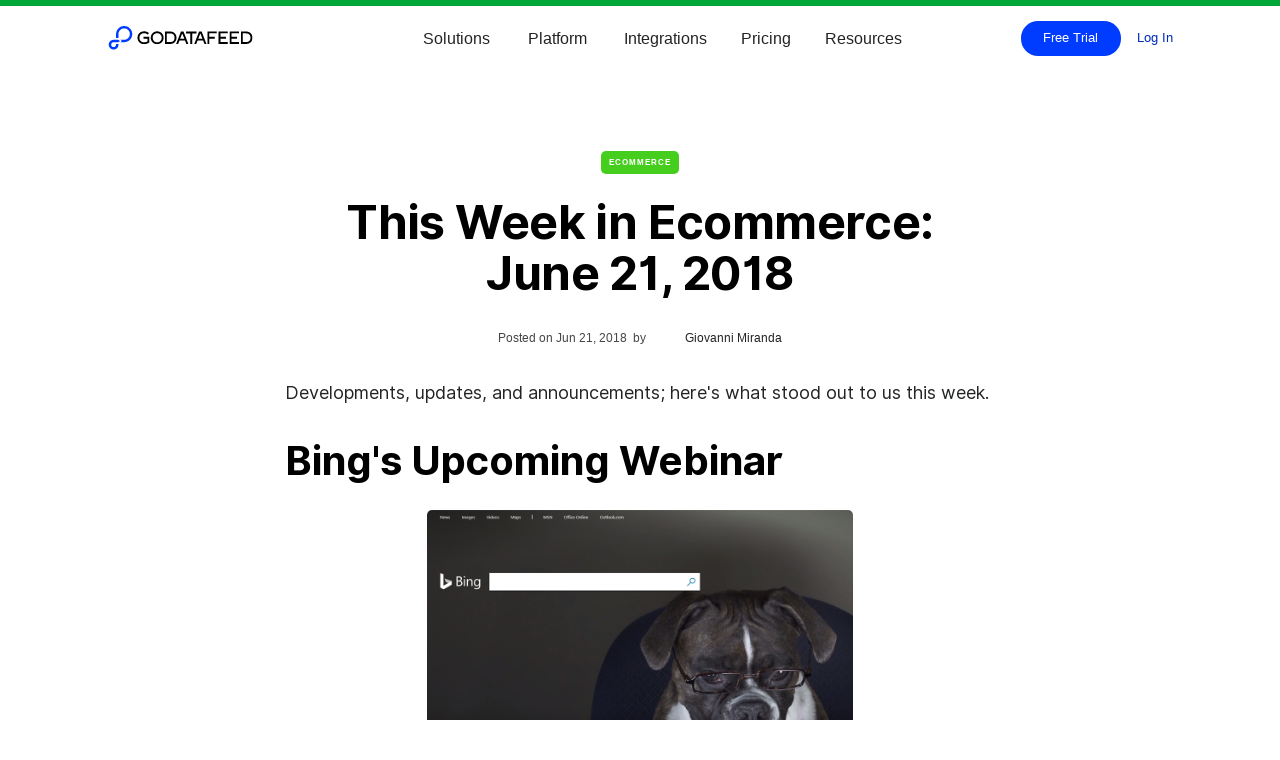

--- FILE ---
content_type: text/html; charset=utf-8
request_url: https://www.godatafeed.com/blog/this-week-in-ecommerce-6-21-2018
body_size: 14143
content:
<!DOCTYPE html><!-- Last Published: Fri Jan 23 2026 15:16:53 GMT+0000 (Coordinated Universal Time) --><html data-wf-domain="www.godatafeed.com" data-wf-page="65f79996daab805a92613b1a" data-wf-site="5c6f0fe189c3683ca571d70a" data-wf-intellimize-customer-id="117641720" lang="en" data-wf-collection="65f79996daab805a92613aae" data-wf-item-slug="this-week-in-ecommerce-6-21-2018"><head><meta charset="utf-8"/><title>This Week in Ecommerce: June 21, 2018 | GoDataFeed Blog</title><meta content="The helpful folks at Bing recently announced a new educational webcast, &quot;the Art and Science of Bing Shopping Campaigns,&quot; that is set for June 28th at 8 a.m. (PDT). Led by Bing marketing leaders Stein Broeder, Cady Condyles, and other special guests, the goal of the event is to help users take advantage of the latest updates and improvements to Bing Shopping campaigns. Who better to learn from than Bing&#x27;s core marketing experts, as well as industry leaders that leverage the platform on a daily basis? These insights, recommendations, and success stories are sure to inspire and inform. Don&#x27;t miss out!" name="description"/><meta content="This Week in Ecommerce: June 21, 2018 | GoDataFeed Blog" property="og:title"/><meta content="The helpful folks at Bing recently announced a new educational webcast, &quot;the Art and Science of Bing Shopping Campaigns,&quot; that is set for June 28th at 8 a.m. (PDT). Led by Bing marketing leaders Stein Broeder, Cady Condyles, and other special guests, the goal of the event is to help users take advantage of the latest updates and improvements to Bing Shopping campaigns. Who better to learn from than Bing&#x27;s core marketing experts, as well as industry leaders that leverage the platform on a daily basis? These insights, recommendations, and success stories are sure to inspire and inform. Don&#x27;t miss out!" property="og:description"/><meta content="" property="og:image"/><meta content="This Week in Ecommerce: June 21, 2018 | GoDataFeed Blog" property="twitter:title"/><meta content="The helpful folks at Bing recently announced a new educational webcast, &quot;the Art and Science of Bing Shopping Campaigns,&quot; that is set for June 28th at 8 a.m. (PDT). Led by Bing marketing leaders Stein Broeder, Cady Condyles, and other special guests, the goal of the event is to help users take advantage of the latest updates and improvements to Bing Shopping campaigns. Who better to learn from than Bing&#x27;s core marketing experts, as well as industry leaders that leverage the platform on a daily basis? These insights, recommendations, and success stories are sure to inspire and inform. Don&#x27;t miss out!" property="twitter:description"/><meta content="" property="twitter:image"/><meta property="og:type" content="website"/><meta content="summary_large_image" name="twitter:card"/><meta content="width=device-width, initial-scale=1" name="viewport"/><meta content="iEdsbCh4Q_u9GUIRIkId35g6_hWqMuksdXsIvcmZXjc" name="google-site-verification"/><link href="https://cdn.prod.website-files.com/5c6f0fe189c3683ca571d70a/css/gdf-ps.shared.9814ba3e9.min.css" rel="stylesheet" type="text/css" integrity="sha384-mBS6PpD5WxOhsVH4qOqWZtLFMs1xuK3Or7VVOu5ZAvWdElpCC8zh4PNjrc4/Jxlu" crossorigin="anonymous"/><link href="https://cdn.prod.website-files.com/5c6f0fe189c3683ca571d70a/css/gdf-ps.65f79996daab805a92613b1a-8cc721219.min.css" rel="stylesheet" type="text/css" integrity="sha384-9l1pM0rIvrphWMBcogcT7HIg8ZziDBz0BLoZsuMZb4bouF6TZVEP3JO431vtrXTl" crossorigin="anonymous"/><script type="text/javascript">!function(o,c){var n=c.documentElement,t=" w-mod-";n.className+=t+"js",("ontouchstart"in o||o.DocumentTouch&&c instanceof DocumentTouch)&&(n.className+=t+"touch")}(window,document);</script><link href="https://cdn.prod.website-files.com/5c6f0fe189c3683ca571d70a/682e396bea9a7e55b30c0e78_gdf-favicon.png" rel="shortcut icon" type="image/x-icon"/><link href="https://cdn.prod.website-files.com/5c6f0fe189c3683ca571d70a/682e3974a905d31e35ca08c8_gdf-webclip.png" rel="apple-touch-icon"/><link href="https://www.godatafeed.com/blog/this-week-in-ecommerce-6-21-2018" rel="canonical"/><style>.anti-flicker, .anti-flicker * {visibility: hidden !important; opacity: 0 !important;}</style><style>[data-wf-hidden-variation], [data-wf-hidden-variation] * {
        display: none !important;
      }</style><link href="rss.xml" rel="alternate" title="RSS Feed" type="application/rss+xml"/><script type="text/javascript">!function(f,b,e,v,n,t,s){if(f.fbq)return;n=f.fbq=function(){n.callMethod?n.callMethod.apply(n,arguments):n.queue.push(arguments)};if(!f._fbq)f._fbq=n;n.push=n;n.loaded=!0;n.version='2.0';n.agent='plwebflow';n.queue=[];t=b.createElement(e);t.async=!0;t.src=v;s=b.getElementsByTagName(e)[0];s.parentNode.insertBefore(t,s)}(window,document,'script','https://connect.facebook.net/en_US/fbevents.js');fbq('init', '1399086050366678');fbq('track', 'PageView');</script><style><!-- Preload ONLY what’s needed above the fold --><link rel="preload" as="font" href="https://cdn.prod.website-files.com/5c6f0fe189c3683ca571d70a/67b42167b77befd1cfc19425_Inter-Bold.woff2" type="font/woff2" crossorigin><link rel="preload" as="font" href="https://cdn.prod.website-files.com/5c6f0fe189c3683ca571d70a/67b4213bf963a43e9f68df9a_Inter-Regular.woff2" type="font/woff2" crossorigin><style>:root{--ui-fallback:system-ui, -apple-system, "Segoe UI", Roboto, Arial, sans-serif}body{font-family:"Inter",var(--ui-fallback)}.hero-heading{font-family:"Inter",var(--ui-fallback);font-weight:700}</style>
<script type="application/ld+json">
{
  "@context":"https://schema.org",
  "@type":"Organization",
  "name":"GoDataFeed",
  "url":"https://www.godatafeed.com/",
  "logo":"https://www.godatafeed.com/content/brand/GoDataFeed-Logo-Dark.svg",
  "sameAs":[
    "https://www.linkedin.com/company/godatafeed-com/",
    "https://x.com/godatafeed",
    "https://www.youtube.com/@godatafeed"
  ],
  "contactPoint":[{
    "@type": "ContactPoint",
    "contactType": "sales",
    "email": "sales@godatafeed.com",
    "telephone": "+1-866-340-6619"
  }]
}
</script>
<script type="application/ld+json">
{
  "@context":"https://schema.org",
  "@type":"WebSite",
  "url":"https://www.godatafeed.com/",
  "name":"GoDataFeed",
  "potentialAction":{
    "@type":"SearchAction",
    "target":"https://www.godatafeed.com/search?query={search_term_string}",
    "query-input":"required name=search_term_string"
  }
}
</script>

<script> (function(w,d,s,l,i){ w[l]=w[l]||[]; w[l].push({'gtm.start': new Date().getTime(),event:'gtm.js'}); var f=d.getElementsByTagName(s)[0], j=d.createElement(s), dl=l!='dataLayer'?'&l='+l:''; j.async=true; j.src='https://www.googletagmanager.com/gtm.js?id='+i+dl; f.parentNode.insertBefore(j,f); })(window,document,'script','dataLayer','GTM-M2QR44'); </script><script type="application/ld+json">
{
  "@context": "https://schema.org",
  "@graph": [
    {
      "@type": "BreadcrumbList",
      "@id": "https://www.godatafeed.com/blog/#breadcrumb",
      "itemListElement": [
        {
          "@type": "ListItem",
          "position": 1,
          "name": "Blog",
          "item": "https://www.godatafeed.com/blog"
        },
        {
          "@type": "ListItem",
          "position": 2,
          "name": "This Week in Ecommerce: June 21, 2018",
          "item": "https://www.godatafeed.com/blog/this-week-in-ecommerce-6-21-2018"
        }
      ]
    },
    {
      "@type": "BlogPosting",
      "@id": "https://www.godatafeed.com/blog/this-week-in-ecommerce-6-21-2018#article",
      "mainEntityOfPage": {
        "@type": "WebPage",
        "@id": "https://www.godatafeed.com/blog/this-week-in-ecommerce-6-21-2018"
      },
      "headline": "",
      "description": "",
      "image": "https://cdn.prod.website-files.com/5c6f0fe289c368004b71d711/5cb8885279853b163b8325ca_DcokKjzX0AAuL5g.avif",
      "datePublished": "Jan 07, 2026",
      "dateModified": "Aug 16, 2019",
      "author": {
        "@type": "Person",
        "name": "Giovanni Miranda",
        "url": "https://www.godatafeed.com/giovanni-miranda"
      },
      "publisher": {
        "@type": "Organization",
        "name": "GoDataFeed",
        "logo": {
          "@type": "ImageObject",
          "url": "https://www.godatafeed.com/content/brand/GoDataFeed-Logo-Dark.svg"
        }
      }
    }
  ]
}
</script>
<meta name="twitter:card" content="summary_large_image">
<meta name="twitter:site" content="@godatafeed" />
<meta name="twitter:creator" content="@godatafeed" />
<meta name="twitter:title" content="This Week in Ecommerce: June 21, 2018" />
<meta name="twitter:description" content="The helpful folks at Bing recently announced a new educational webcast, &quot;the Art and Science of Bing Shopping Campaigns,&quot; that is set for June 28th at 8 a.m. (PDT). Led by Bing marketing leaders Stein Broeder, Cady Condyles, and other special guests, the goal of the event is to help users take advantage of the latest updates and improvements to Bing Shopping campaigns. Who better to learn from than Bing&#39;s core marketing experts, as well as industry leaders that leverage the platform on a daily basis? These insights, recommendations, and success stories are sure to inspire and inform. Don&#39;t miss out!" />
<meta name="twitter:image" content="https://cdn.prod.website-files.com/5c6f0fe289c368004b71d711/5cb8885279853b163b8325ca_DcokKjzX0AAuL5g.avif" />
<meta property="og:url" content="http://www.godatafeed.com/blog/this-week-in-ecommerce-6-21-2018" />
<meta property="og:title" content="This Week in Ecommerce: June 21, 2018" />
<meta property="og:description" content="The helpful folks at Bing recently announced a new educational webcast, &quot;the Art and Science of Bing Shopping Campaigns,&quot; that is set for June 28th at 8 a.m. (PDT). Led by Bing marketing leaders Stein Broeder, Cady Condyles, and other special guests, the goal of the event is to help users take advantage of the latest updates and improvements to Bing Shopping campaigns. Who better to learn from than Bing&#39;s core marketing experts, as well as industry leaders that leverage the platform on a daily basis? These insights, recommendations, and success stories are sure to inspire and inform. Don&#39;t miss out!" />
<meta property="og:image" content="https://cdn.prod.website-files.com/5c6f0fe289c368004b71d711/5cb8885279853b163b8325ca_DcokKjzX0AAuL5g.avif" />

<style>
   li[indent="true"] {
	list-style-type: circle;
	margin-left: 24px;
   }
</style><script type="text/javascript">window.__WEBFLOW_CURRENCY_SETTINGS = {"currencyCode":"USD","symbol":"$","decimal":".","fractionDigits":2,"group":",","template":"{{wf {\"path\":\"symbol\",\"type\":\"PlainText\"} }} {{wf {\"path\":\"amount\",\"type\":\"CommercePrice\"} }} {{wf {\"path\":\"currencyCode\",\"type\":\"PlainText\"} }}","hideDecimalForWholeNumbers":false};</script></head><body><div class="page-wrapper"><div data-w-id="d074cfab-2ce6-6962-e6f0-76da20559395" class="progress-bar"></div><div class="global-styles w-embed"><style>

/* Make text look crisper and more legible in all browsers */
body {
  -webkit-font-smoothing: antialiased;
  -moz-osx-font-smoothing: grayscale;
  font-smoothing: antialiased;
  text-rendering: optimizeLegibility;
}

/* Focus state style for keyboard navigation for the focusable elements */
*[tabindex]:focus-visible,
  input[type="file"]:focus-visible {
   outline: 0.125rem solid #4d65ff;
   outline-offset: 0.125rem;
}

/* Set color style to inherit */
.inherit-color * {
    color: inherit;
}
/* Project Settings > Custom Code > Head */
:root {
  --focus-ring: 2px solid var(--color-brand-blue-light);
  --focus-offset: 2px;
}

/* Target ONLY standard interactive elements */
a:focus,
button:focus,
input:focus,
textarea:focus,
select:focus,
[role="button"]:focus {
  outline: var(--focus-ring) !important;
  outline-offset: var(--focus-offset) !important;
}

/* Get rid of top margin on first element in any rich text element */
.w-richtext > :not(div):first-child, .w-richtext > div:first-child > :first-child {
  margin-top: 0 !important;
}

/* Get rid of bottom margin on last element in any rich text element */
.w-richtext>:last-child, .w-richtext ol li:last-child, .w-richtext ul li:last-child {
	margin-bottom: 0 !important;
}


/* Make sure containers never lose their center alignment */
.container-medium,.container-small, .container-large {
	margin-right: auto !important;
  margin-left: auto !important;
}

/* 
Make the following elements inherit typography styles from the parent and not have hardcoded values. 
Important: You will not be able to style for example "All Links" in Designer with this CSS applied.
Uncomment this CSS to use it in the project. Leave this message for future hand-off.
*/
/*
a,
.w-input,
.w-select,
.w-tab-link,
.w-nav-link,
.w-dropdown-btn,
.w-dropdown-toggle,
.w-dropdown-link {
  color: inherit;
  text-decoration: inherit;
  font-size: inherit;
}
*/

/* Apply "..." after 3 lines of text */
.text-style-3lines {
	display: -webkit-box;
	overflow: hidden;
	-webkit-line-clamp: 3;
	-webkit-box-orient: vertical;
}

/* Apply "..." after 2 lines of text */
.text-style-2lines {
	display: -webkit-box;
	overflow: hidden;
	-webkit-line-clamp: 2;
	-webkit-box-orient: vertical;
}

/* These classes are never overwritten */
.hide {
  display: none !important;
}

@media screen and (max-width: 991px) {
    .hide, .hide-tablet {
        display: none !important;
    }
}
  @media screen and (max-width: 767px) {
    .hide-mobile-landscape{
      display: none !important;
    }
}
  @media screen and (max-width: 479px) {
    .hide-mobile{
      display: none !important;
    }
}
 
.margin-0 {
  margin: 0rem !important;
}
  
.padding-0 {
  padding: 0rem !important;
}

.spacing-clean {
padding: 0rem !important;
margin: 0rem !important;
}

.margin-top {
  margin-right: 0rem !important;
  margin-bottom: 0rem !important;
  margin-left: 0rem !important;
}

.padding-top {
  padding-right: 0rem !important;
  padding-bottom: 0rem !important;
  padding-left: 0rem !important;
}
  
.margin-right {
  margin-top: 0rem !important;
  margin-bottom: 0rem !important;
  margin-left: 0rem !important;
}

.padding-right {
  padding-top: 0rem !important;
  padding-bottom: 0rem !important;
  padding-left: 0rem !important;
}

.margin-bottom {
  margin-top: 0rem !important;
  margin-right: 0rem !important;
  margin-left: 0rem !important;
}

.padding-bottom {
  padding-top: 0rem !important;
  padding-right: 0rem !important;
  padding-left: 0rem !important;
}

.margin-left {
  margin-top: 0rem !important;
  margin-right: 0rem !important;
  margin-bottom: 0rem !important;
}
  
.padding-left {
  padding-top: 0rem !important;
  padding-right: 0rem !important;
  padding-bottom: 0rem !important;
}
  
.margin-horizontal {
  margin-top: 0rem !important;
  margin-bottom: 0rem !important;
}

.padding-horizontal {
  padding-top: 0rem !important;
  padding-bottom: 0rem !important;
}

.margin-vertical {
  margin-right: 0rem !important;
  margin-left: 0rem !important;
}
  
.padding-vertical {
  padding-right: 0rem !important;
  padding-left: 0rem !important;
}
  html { font-size: calc(0.625rem + 0.41666666666666663vw); }
  @media screen and (max-width:1920px) { html { font-size: calc(0.625rem + 0.41666666666666674vw); } }
  @media screen and (max-width:1440px) { html { font-size: calc(0.8126951092611863rem + 0.20811654526534862vw); } }
  @media screen and (max-width:479px) { html { font-size: calc(0.7494769874476988rem + 0.8368200836820083vw); } }
</style></div><header class="navbar_component"><div data-collapse="medium" data-animation="default" data-duration="400" data-easing="ease" data-easing2="ease" data-no-scroll="1" role="banner" class="topnav-new is-absolute w-nav"><div class="padding-global"><div class="container-medium is-stretch"><div class="new-navbar-wrapper"><div class="navbar-left"><a href="/" class="navbar-brand_component w-nav-brand"><img fetchpriority="high" loading="eager" alt="Gdf Logo" src="https://cdn.prod.website-files.com/5c6f0fe189c3683ca571d70a/649c8ea5eaca8afd1cfdccfc_GoDataFeed-Logo-Dark.svg" class="navbar-brand_image"/></a></div><nav role="navigation" class="navbar-menu ch w-nav-menu"><div data-delay="0" data-hover="true" class="solutions-dropdown-new w-dropdown"><div class="solutions-toggle-new w-dropdown-toggle"><div class="navbar-dropdown_text">Solutions</div></div><nav class="solution-dropdown-list w-dropdown-list"><div class="solution-dropdown-list-full-wrapper"><div class="w-layout-grid solutions---grid-4-column-dropdowns"><div id="w-node-fd3040f6-8c15-ef78-c54a-6f890867864b-086785aa" class="solutions-dropdown-block no-top-padding"><div class="text-block-107">Solutions</div><div class="platform---mg-bottom-24px"><div class="solutions-text-200-bold">Self-Driven</div><div class="bottom-liner"></div></div><div class="solutions-horizontal-wrapper"><div class="_2-star-text-content-wrapper"><a href="/solutions/product-feed-platform" class="star-text-parent-div w-inline-block"><div class="star-text-wrapper"><img src="https://cdn.prod.website-files.com/5c6f0fe189c3683ca571d70a/679b2caebe8ee46c39a28c64_Star%201.svg" loading="lazy" width="9" alt="Star 1" class="star-svg"/><div class="text-block-108">Data Feed Platform</div></div><p class="paragraph-19">Eliminate manual work with customizable feed logic and scheduling</p></a><a href="/solutions/custom-feeds" class="star-text-parent-div w-inline-block"><div class="star-text-wrapper"><img src="https://cdn.prod.website-files.com/5c6f0fe189c3683ca571d70a/679b2caebe8ee46c39a28c64_Star%201.svg" loading="lazy" width="9" alt="Star 1" class="star-svg"/><div class="text-block-108">Custom Feeds</div></div><p class="paragraph-19">Connect any source, any format—your data, your way</p></a></div><div class="_2-star-text-content-wrapper"><a href="/solutions/marketplace-integration" class="star-text-parent-div w-inline-block"><div class="star-text-wrapper"><img src="https://cdn.prod.website-files.com/5c6f0fe189c3683ca571d70a/679b2caebe8ee46c39a28c64_Star%201.svg" loading="lazy" width="9" alt="Star 1" class="star-svg"/><div class="text-block-108">Marketplace Integration</div></div><p class="paragraph-19">Auto-sync orders and inventory between your cart and marketplaces</p></a><a href="/solutions/agency-feed-solution" class="star-text-parent-div w-inline-block"><div class="star-text-wrapper"><img src="https://cdn.prod.website-files.com/5c6f0fe189c3683ca571d70a/679b2caebe8ee46c39a28c64_Star%201.svg" loading="lazy" width="9" alt="Star 1" class="star-svg"/><div class="text-block-108">Agency Feeds</div></div><p class="paragraph-19">Deliver scalable feed services to clients with tools and support built for agencies</p></a></div></div></div><div class="solutions-dropdown-block"><div class="text-block-107 _0-opacity hidden-on-mobile">Platform</div><div class="platform---mg-bottom-24px"><div class="solutions-text-200-bold">Full Service</div><div class="bottom-liner"></div></div><div class="solutions-horizontal-wrapper-2mobile"><div class="_2-star-text-content-wrapper"><a href="/solutions/managed-services" class="star-text-parent-div w-inline-block"><div class="star-text-wrapper"><img src="https://cdn.prod.website-files.com/5c6f0fe189c3683ca571d70a/679b2caebe8ee46c39a28c64_Star%201.svg" loading="lazy" width="9" alt="Star 1" class="star-svg"/><div class="text-block-108">Fully Managed Feeds</div></div><p class="paragraph-19">We run your feeds for you—setup, optimization, error resolution, and more<br/>‍</p></a></div><div class="_2-star-text-content-wrapper"><a href="/solutions/partner-platform-integrations" class="star-text-parent-div w-inline-block"><div class="star-text-wrapper"><img src="https://cdn.prod.website-files.com/5c6f0fe189c3683ca571d70a/679b2caebe8ee46c39a28c64_Star%201.svg" loading="lazy" width="9" alt="Star 1" class="star-svg"/><div class="text-block-108">Feed Aggregator</div></div><p class="paragraph-19">Partner with us to empower your merchants with seamless, scalable product feed integration</p></a></div></div></div><a id="w-node-fd3040f6-8c15-ef78-c54a-6f8908678698-086785aa" href="/feed-audit" class="nav-dropdown-image-block dark-blue square w-inline-block"><div class="nav-dropdown-image-text-block"><h6 class="nav-promo-title">Book a Free Feed Analysis</h6><h5>Uncover the Hidden Feed Issues Costing You Sales</h5><p class="nav-promo-text">No cost, no commitment—just clarity into what&#x27;s holding you back. </p><div class="pill"><div>Get offer</div></div></div><img src="https://cdn.prod.website-files.com/5c6f0fe189c3683ca571d70a/67ad067aeaf8f64b0eb9a138_Dropdown%20Blank%20Transparent%20Square.avif" loading="lazy" alt="Dropdown Blank Transparent Square" class="image-709"/></a></div></div></nav></div><div data-delay="0" data-hover="true" class="platform-dropdown-new w-dropdown"><div class="platform-toggle-new w-dropdown-toggle"><div class="navbar-dropdown_text">Platform</div></div><nav class="platform-dropdown-list w-dropdown-list"><div><div class="w-layout-grid platform---grid-4-column-dropdowns"><div class="platform-dropdown-block no-top-padding"><div class="text-block-107">Platform</div><div class="platform---mg-bottom-24px"><div class="platform-text-200-bold">Standardize</div><div class="bottom-liner"></div></div><div class="platform-vertical-wrapper"><a href="/platform/centralize-catalogs" class="star-text-parent-div w-inline-block"><div class="star-text-wrapper"><img src="https://cdn.prod.website-files.com/5c6f0fe189c3683ca571d70a/679b2caebe8ee46c39a28c64_Star%201.svg" loading="lazy" width="9" alt="Star 1" class="star-svg"/><div class="fa-300-nav blue"><div></div></div><div class="text-block-108">Centralize Catalogs</div></div><p class="paragraph-19">Import, unify, and manage product data from all your sources in one place</p></a><a href="/platform/channel-templates" class="star-text-parent-div w-inline-block"><div class="star-text-wrapper"><img src="https://cdn.prod.website-files.com/5c6f0fe189c3683ca571d70a/679b2caebe8ee46c39a28c64_Star%201.svg" loading="lazy" width="9" alt="Star 1" class="star-svg"/><div class="fa-300-nav blue"><div></div></div><div class="text-block-108">Channel Templates</div></div><p class="paragraph-19">Prebuilt templates for each channel keep your feed compliant by default</p></a><a href="/platform/compliance-checks" class="star-text-parent-div w-inline-block"><div class="star-text-wrapper"><img src="https://cdn.prod.website-files.com/5c6f0fe189c3683ca571d70a/679b2caebe8ee46c39a28c64_Star%201.svg" loading="lazy" width="9" alt="Star 1" class="star-svg"/><div class="fa-300-nav blue"><div></div></div><div class="text-block-108">Compliance Checks</div></div><p class="paragraph-19">Scan for missing data and listing issues before they become problems</p></a></div></div><div class="platform-dropdown-block"><div class="text-block-107 _0-opacity hidden-on-mobile">Platform</div><div class="platform---mg-bottom-24px"><div class="platform-text-200-bold">Enrich</div><div class="bottom-liner"></div></div><div class="platform-vertical-wrapper"><a href="/platform/optimize-feeds" class="star-text-parent-div w-inline-block"><div class="star-text-wrapper"><img src="https://cdn.prod.website-files.com/5c6f0fe189c3683ca571d70a/679b2caebe8ee46c39a28c64_Star%201.svg" loading="lazy" width="9" alt="Star 1" class="star-svg"/><div class="fa-300-nav blue"><div></div></div><div class="text-block-108">Optimize Feeds</div></div><p class="paragraph-19">Use dynamic rules to clean, map, and enhance fields for better performance</p></a><a href="/platform/add-missing-data" class="star-text-parent-div w-inline-block"><div class="star-text-wrapper"><img src="https://cdn.prod.website-files.com/5c6f0fe189c3683ca571d70a/679b2caebe8ee46c39a28c64_Star%201.svg" loading="lazy" width="9" alt="Star 1" class="star-svg"/><div class="fa-300-nav blue"><div></div></div><div class="text-block-108">Add Missing Data</div></div><p class="paragraph-19">Fill gaps in your catalog manually or automatically—no spreadsheets needed</p></a><a href="/platform/inject-keywords" class="star-text-parent-div w-inline-block"><div class="star-text-wrapper"><img src="https://cdn.prod.website-files.com/5c6f0fe189c3683ca571d70a/679b2caebe8ee46c39a28c64_Star%201.svg" loading="lazy" width="9" alt="Star 1" class="star-svg"/><div class="fa-300-nav blue"><div></div></div><div class="text-block-108">Inject Keywords</div></div><p class="paragraph-19">Boost SEO and relevance by embedding high-intent terms into your listings</p></a></div></div><div class="platform-dropdown-block right-padding"><div class="text-block-107 _0-opacity hidden-on-mobile">Platform</div><div class="platform---mg-bottom-24px"><div class="platform-text-200-bold">Automate</div><div class="bottom-liner"></div></div><div class="platform-vertical-wrapper"><a href="/platform/automatic-updates" class="star-text-parent-div w-inline-block"><div class="star-text-wrapper"><img src="https://cdn.prod.website-files.com/5c6f0fe189c3683ca571d70a/679b2caebe8ee46c39a28c64_Star%201.svg" loading="lazy" width="9" alt="Star 1" class="star-svg"/><div class="fa-300-nav blue"><div></div></div><div class="text-block-108">Automatic Updates</div></div><p class="paragraph-19">Your product data stays fresh—synced automatically across all channels</p></a><a href="/platform/syndicate-and-suppress" class="star-text-parent-div w-inline-block"><div class="star-text-wrapper"><img src="https://cdn.prod.website-files.com/5c6f0fe189c3683ca571d70a/679b2caebe8ee46c39a28c64_Star%201.svg" loading="lazy" width="9" alt="Star 1" class="star-svg"/><div class="fa-300-nav blue"><div></div></div><div class="text-block-108">Syndicate and Suppress</div></div><p class="paragraph-19">Push only the SKUs you want to the channels you care about</p></a><a href="/platform/scale-up-or-down" class="star-text-parent-div w-inline-block"><div class="star-text-wrapper"><img src="https://cdn.prod.website-files.com/5c6f0fe189c3683ca571d70a/679b2caebe8ee46c39a28c64_Star%201.svg" loading="lazy" width="9" alt="Star 1" class="star-svg"/><div class="fa-300-nav blue"><div></div></div><div class="text-block-108">Scale Up or Down</div></div><p class="paragraph-19">Expand to new channels or trim low-performers—all from one dashboard</p></a></div></div><a id="w-node-fd3040f6-8c15-ef78-c54a-6f890867862d-086785aa" href="/feed-setup" class="nav-dropdown-image-block dark-blue vertical w-inline-block"><div class="nav-dropdown-image-text-block"><h6 class="nav-promo-title">Promo</h6><h4>free setup </h4><p class="nav-promo-text">Google, Facebook, and Instagram feeds</p><ul role="list"><li class="nav-promo-li"><div>Save time</div></li><li class="nav-promo-li"><div>No cost</div></li><li class="nav-promo-li"><div>14-day free trial</div></li></ul><div class="pill"><div>Get offer</div></div></div><img src="https://cdn.prod.website-files.com/5c6f0fe189c3683ca571d70a/67ad068135d39e9be1f6dda2_Dropdown%20Blank%20Transparent%20Vertical.avif" loading="lazy" alt="Dropdown Blank Transparent Vertical" class="image-709"/></a></div></div></nav></div><a href="/integrations" class="pricing-nav-link w-nav-link">Integrations</a><a href="/pricing" class="pricing-nav-link w-nav-link">Pricing</a><div data-delay="0" data-hover="true" class="resources-dropdown-new w-dropdown"><div class="resources-toggle-new w-dropdown-toggle"><div class="navbar-dropdown_text">Resources</div></div><nav class="resources-dropdown-list w-dropdown-list"><div><div class="w-layout-grid resources---grid-4-column-dropdowns"><div class="div-block-89 _100 no-top-padding"><div class="text-block-107">Resources</div><div class="platform---mg-bottom-24px"><div class="platform-text-200-bold">Learn</div><div class="bottom-liner"></div></div><div class="platform-vertical-wrapper"><a href="/blog" class="star-text-parent-div w-inline-block"><div class="star-text-wrapper"><div class="text-block-108">Blog</div></div><p class="paragraph-19">Stay sharp with insights on feeds, listings, channels, and performance</p></a><a href="/guides" class="star-text-parent-div w-inline-block"><div class="star-text-wrapper"><div class="text-block-108">Guides</div></div><p class="paragraph-19">Step-by-step walkthroughs to help you master feed strategy and execution</p></a><a href="/case-studies" class="star-text-parent-div w-inline-block"><div class="star-text-wrapper"><div class="text-block-108">Case Studies</div></div><p class="paragraph-19">Ecommerce success stories from leading brands and agencies</p></a></div></div><div class="div-block-89 _100"><div class="text-block-107 _0-opacity hidden-on-mobile">Platform</div><div class="platform---mg-bottom-24px"><div class="platform-text-200-bold">Help &amp; Support</div><div class="bottom-liner"></div></div><div class="platform-vertical-wrapper"><a href="https://help.godatafeed.com/hc/en-us" target="_blank" class="star-text-parent-div w-inline-block"><div class="star-text-wrapper"><div class="text-block-108">Help Center</div></div><p class="paragraph-19">Find answers fast with searchable articles and how-tos</p></a><a href="/feed-setup" class="star-text-parent-div w-inline-block"><div class="star-text-wrapper"><div class="text-block-108">Request Feed Setup</div></div><p class="paragraph-19">Let our team configure and test your feeds—done-for-you style</p></a><a href="/contact" class="star-text-parent-div w-inline-block"><div class="star-text-wrapper"><div class="text-block-108">Contact Us</div></div><p class="paragraph-19">Have questions about data feeds or multi-channel integrations? Contact us</p></a></div></div><div class="div-block-89 _100 no-bottom-padding"><div class="text-block-107 _0-opacity hidden-on-mobile">Platform</div><div class="platform---mg-bottom-24px"><div class="platform-text-200-bold">Video</div><div class="bottom-liner"></div></div><div class="platform-vertical-wrapper"><a href="/webinars" class="star-text-parent-div w-inline-block"><div class="star-text-wrapper"><div class="text-block-108">Webinars</div></div><p class="paragraph-19">Live and recorded sessions to boost your feed knowledge and skills</p></a><a href="https://www.youtube.com/@Godatafeed" target="_blank" class="star-text-parent-div w-inline-block"><div class="star-text-wrapper"><div class="text-block-108">YouTube</div></div><p class="paragraph-19">Video walkthroughs of feed features, fixes, and best practices</p></a><a href="/learn/product-feed-basics" class="star-text-parent-div w-inline-block"><div class="star-text-wrapper"><div class="text-block-108">Data Feeds 101</div></div><p class="paragraph-19">Learn the core concepts that make or break your product listings</p></a></div></div><a id="w-node-fd3040f6-8c15-ef78-c54a-6f8908678770-086785aa" href="/reserve-demo" class="nav-dropdown-image-block dark-blue vertical w-inline-block"><div class="nav-dropdown-image-text-block"><h6 class="nav-promo-title">We show you how</h6><h5 class="nav-banner-h5">Book a demo to unlock the potential in your feed</h5><div class="pill"><div>Book demo</div></div></div><img src="https://cdn.prod.website-files.com/5c6f0fe189c3683ca571d70a/67ad067aeaf8f64b0eb9a138_Dropdown%20Blank%20Transparent%20Square.avif" loading="lazy" alt="Dropdown Blank Transparent Square" class="image-709"/></a></div></div></nav></div></nav><div class="navbar-right"><a href="https://signup.godatafeed.com/?planid=71922&amp;__hstc=17958374.13ce694db0babfd749ff33c7f0b3f234.1753036389211.1753036389211.1753036389211.1&amp;__hssc=17958374.12.1753036389211&amp;__hsfp=3923671493&amp;_gl=1*1s7s2ak*_gcl_au*OTE0NjQ0MjkuMTc1MzAzNjM4Mg.." class="nav-button margin-right-5rem hidden-on-mobile w-button">Free Trial</a><div class="menu-button-mob small w-nav-button"><img loading="lazy" src="https://cdn.prod.website-files.com/5c6f0fe189c3683ca571d70a/66a425ac20bcabc01ff97ad3_menu-bars.svg" alt="menu-bars" class="mobile-nav-burger-icon-wrap nav-icons"/></div><a href="https://app.godatafeed.com/?_gl=1*14in66h*_gcl_au*NTE2NjE2NjMyLjE3MDQ0NjI4ODg." class="gdf-cta-link margin-left center-align hidden-on-mobile">Log In</a></div></div></div></div></div></header><main class="main-wrapper"><section class="section_blog-article"><div class="padding-global padding-section-medium"><div class="container-medium"><div class="blog-article_component"><div class="hero-spacer"></div><div class="post-info side-padded"><a style="background-color:#46ce1f" href="/blog-categories/ecommerce" class="badge">Ecommerce</a><h1 class="post-heading">This Week in Ecommerce: June 21, 2018</h1><div class="post-info-bottom"><div class="w-hidden-tiny">Posted on </div><div class="w-hidden-tiny">Jun 21, 2018</div><div class="w-hidden-tiny">  by</div><a href="/authors/giovanni-miranda" class="post-card-author-link w-inline-block"><img alt="" src="https://cdn.prod.website-files.com/5c6f0fe289c368004b71d711/5cb776619269b491427cbf8c_gio-bg.avif" loading="eager" class="post-card-v1-avatar"/><div>Giovanni Miranda</div><div class="hidden">This is some text inside of a div block.</div></a></div></div><div class="post-image-container test"></div><div class="post"><article class="blog-rich-text w-richtext"><p>Developments,&nbsp;updates, and announcements; here's what stood out to us this week.</p><h2>Bing's Upcoming Webinar</h2><figure class="w-richtext-figure-type-image w-richtext-align-center" data-rt-type="image" data-rt-align="center"><div><img src="https://cdn.prod.website-files.com/5c6f0fe289c368004b71d711/5cb8885279853bc2e58325cb_lol.png" alt="Bing's Upcoming Webinar"></div></figure><p>The helpful folks at Bing recently announced a new educational webcast, "the Art and Science of Bing Shopping Campaigns," that is set for June 28th at 8 a.m. (PDT). Led by Bing marketing leaders Stein Broeder, Cady Condyles, and other special guests, the goal of the event is to help users take advantage of the latest updates and improvements to Bing Shopping campaigns. Who better to learn from than Bing's core marketing experts, as well as industry leaders that leverage the platform on a daily basis? These insights, recommendations, and success stories are sure to inspire and inform. Don't miss out!</p><p>For more details and registration,&nbsp;check out <a href="https://advertise.bingads.microsoft.com/en-gb/blog/post/june-2018/the-art-and-science-of-shopping-campaigns" target="_blank" data-rt-link-type="external">Forbes article</a>.</p><p> Bing's annoucement post. </p><p>&nbsp;</p><h2>Farewell, Old Adwords Interface</h2><figure class="w-richtext-figure-type-image w-richtext-align-center" data-rt-type="image" data-rt-align="center"><div><img src="https://cdn.prod.website-files.com/5c6f0fe289c368004b71d711/5cb8885279853b163b8325ca_DcokKjzX0AAuL5g.jpeg" alt="Farewell, Old Adwords Interface"></div></figure><p>Advertisers will soon have to part ways with Google's old Adwords interface. In March, Google announced this inevitable change, but they didn't say it would be happening as soon as July... at least not until this week when some advertisers received notifications about the transition. Up until now users have been able to switch between the old and new interfaces. That will no longer be the case next month. The process, set to be deployed in phases, would conclude by the end of the year. The new interface isn't perfect, but it packs many new features and capabilities. For those hesitant to switch over, it's better to do so before it's mandatory.</p><p>For more information and some transition resources, check out <a href="https://searchengineland.com/google-begins-sending-goodbye-old-adwords-ui-notices-300660" target="_blank" data-rt-link-type="external">Search Engine Land's article.</a></p><h2>The Supreme Court's Ruling on Sales Tax</h2><figure class="w-richtext-figure-type-image w-richtext-align-center" data-rt-type="image" data-rt-align="center"><div><img src="https://cdn.prod.website-files.com/5c6f0fe289c368004b71d711/5cb88852b2c6903df3a311e6_960x0.jpeg" alt="The Supreme Court's Ruling on Sales Tax"></div></figure><p>On Thursday, the U.S. Supreme Court ruled that states have the right to collect sales tax from online merchants. Before this, courts long held that states could only collect sales tax from businesses that had a physical presence within the state. This, based on a precedent set in 1992, has since given a major advantage to online retailers. The new ruling favors small local businesses, as large online retailers have long benefited from this advantage. It may seem like a costly burden to online shoppers, but it's fair for the small businesses that have had to charge sales tax all along. This is another example of technology pushing legal boundaries while relevant laws lag behind.</p><p>For more details on the ruling and how it affects consumers and businesses, check out this <a href="https://www.forbes.com/sites/andriacheng/2018/06/22/what-supreme-courts-internet-sales-tax-ruling-says-about-the-state-of-retail/#3bfaf17a1e9c" target="_blank" data-rt-link-type="external">Forbes article</a>.</p><p>‍</p></article><a href="/feed-setup?utm_source=blog&amp;utm_medium=article&amp;utm_campaign=free_feed_setup" class="blog-cta-kicker-container w-inline-block"><div class="blog-cta-kicker"><img src="https://cdn.prod.website-files.com/5c6f0fe189c3683ca571d70a/67a3ac081efe28d00960b0f8_d53b01cffd02da7434a88aef542ddd3a_Free%20Analysis%20CTA.avif" loading="lazy" width="720" height="240" alt="Free Analysis CTA" srcset="https://cdn.prod.website-files.com/5c6f0fe189c3683ca571d70a/67a3ac081efe28d00960b0f8_d53b01cffd02da7434a88aef542ddd3a_Free%20Analysis%20CTA-p-500.avif 500w, https://cdn.prod.website-files.com/5c6f0fe189c3683ca571d70a/67a3ac081efe28d00960b0f8_d53b01cffd02da7434a88aef542ddd3a_Free%20Analysis%20CTA.avif 720w" sizes="(max-width: 767px) 100vw, 719.9915771484375px" class="blog-cta-kicker-image"/></div></a><div class="post-author"><img alt="" src="https://cdn.prod.website-files.com/5c6f0fe289c368004b71d711/5cb776619269b491427cbf8c_gio-bg.avif" loading="lazy" class="post-author-avatar"/><div class="post-author-info"><h3>Giovanni Miranda</h3><div class="w-richtext"><p>Gio is a marketing specialist with a passion for digital design. A particular gamer, dog enthusiast, meme connoisseur and science appreciator, he has too many interests to list. When he&#x27;s not involved in GoDataFeed&#x27;s marketing, he&#x27;s usually focused on mysterious projects.</p></div><a href="/authors/giovanni-miranda" class="link-arrow-container post-author-link w-inline-block"><div>See All Posts </div><img src="https://cdn.prod.website-files.com/5c6f0fe189c3683ca571d70a/67d2eb3c779f42b93a4c1f9e_arrow-right-sharp-light.svg" loading="lazy" alt="arrow-right-sharp-light" class="link-arrow"/></a></div></div></div></div></div></div></section><section class="section_blogs-teaser"><div class="padding-global padding-section-medium"><div class="container-medium"><div class="blogs-teaser_component"><div class="section-intro"><div class="title">More from Our Blog</div><h2>You Might Also Like</h2></div><div class="full-width w-dyn-list"><div role="list" class="blog-v2 margin-bottom w-dyn-items"><div role="listitem" class="post-item-medium w-dyn-item"><a href="/blog/rag-product-feed-optimization" class="post-card-link w-inline-block"><div style="background-color:#7540ee" class="badge post-card-category">AI</div><img src="https://cdn.prod.website-files.com/5c6f0fe289c368004b71d711/69693363caa2c59bd68584e9_Blog%20Image%20%20THUMBNAIL%20%20GDF%20All.png" loading="lazy" alt="" sizes="100vw" srcset="https://cdn.prod.website-files.com/5c6f0fe289c368004b71d711/69693363caa2c59bd68584e9_Blog%20Image%20%20THUMBNAIL%20%20GDF%20All-p-500.png 500w, https://cdn.prod.website-files.com/5c6f0fe289c368004b71d711/69693363caa2c59bd68584e9_Blog%20Image%20%20THUMBNAIL%20%20GDF%20All.png 600w" class="post-card-v2-image"/><div class="post-card-v2-info"><h3>Optimizing Product Data for Retrieval in LLM Search</h3><p class="post-card-v2-description">Learn how to optimize your ecommerce product feed for LLM search and Retrieval-Augmented Generation (RAG) systems like ChatGPT, Perplexity, and Gemini.</p><div class="post-card-bottom"><div class="post-card-bottom-info"><div class="w-hidden-tiny">Posted on </div><div class="w-hidden-tiny">Jan 12, 2026</div><div class="w-hidden-tiny">  by</div><div class="post-card-author"><img alt="" src="https://cdn.prod.website-files.com/5c6f0fe289c368004b71d711/68ee918424b64f113e1007ad_bryan-falla-headshot.avif" loading="lazy" class="post-card-v1-avatar"/><div>Bryan Falla</div></div></div></div></div></a></div><div role="listitem" class="post-item-medium w-dyn-item"><a href="/blog/future-multichannel-look-dhl-2025-ecommerce-report" class="post-card-link w-inline-block"><div style="background-color:#46ce1f" class="badge post-card-category">Ecommerce</div><img src="https://cdn.prod.website-files.com/5c6f0fe289c368004b71d711/696661b15bcd82a4c0263e5a_2025%20ecommerce%20trends%20report.avif" loading="lazy" alt="" class="post-card-v2-image"/><div class="post-card-v2-info"><h3>The Future is Multichannel: A Look at DHL&#x27;s 2025 Ecommerce Report</h3><p class="post-card-v2-description">The 2025 Ecommerce Report is here. And the numbers confirm what we already knew about multichannel selling. If you’re competing in ecommerce in 2026, this is the operating environment you’re stepping into.</p><div class="post-card-bottom"><div class="post-card-bottom-info"><div class="w-hidden-tiny">Posted on </div><div class="w-hidden-tiny">Jan 12, 2026</div><div class="w-hidden-tiny">  by</div><div class="post-card-author"><img alt="" src="https://cdn.prod.website-files.com/5c6f0fe289c368004b71d711/68ee918424b64f113e1007ad_bryan-falla-headshot.avif" loading="lazy" class="post-card-v1-avatar"/><div>Bryan Falla</div></div></div></div></div></a></div></div></div><a href="/blog" class="old-button ghost w-button">See All Posts</a></div></div></div></section></main><footer class="footer-wrapper"><div class="padding-global padding-section-medium"><div class="container-medium"><div class="footer_component"><div class="card-section-footer"><div class="footer-middle"><div class="w-layout-grid grid-4-columns"><ul role="list" class="footer-list-wrapper pad-right-2rem"><li class="footer-list-item"><div class="heading-style-h5 is-white">Solutions</div></li><li class="footer-list-item"><a href="/solutions/product-feed-platform" class="footer-link ch">Product Feed Platform</a></li><li class="footer-list-item"><a href="/solutions/managed-services" class="footer-link ch">Fully Managed Feeds</a></li><li class="footer-list-item ch"><a href="/solutions/marketplace-integration" class="footer-link">Marketplace Integration</a></li><li class="footer-list-item ch"><a href="/solutions/custom-feeds" class="footer-link">Custom Feeds</a></li><li class="footer-list-item ch"><a href="/solutions/agency-feed-solution" class="footer-link">Agency Product Feeds</a></li><li class="footer-list-item mg-bottom-0"><a href="/solutions/partner-platform-integrations" class="footer-link">Feed Tech Aggregator</a></li><li class="footer-list-item margin-top-1_5rem"><div class="heading-style-h5 is-white">Customers</div></li><li class="footer-list-item"><a href="/customers/retailers" class="footer-link">Retailers</a></li><li class="footer-list-item"><a href="/customers/brands" class="footer-link">Brands</a></li><li class="footer-list-item mg-bottom-0"><a href="/customers/agencies" class="footer-link">Agencies</a></li></ul><ul role="list" class="footer-list-wrapper pad-right-2rem"><li class="footer-list-item"><div class="heading-style-h5 is-white">Integrations</div></li><li class="footer-list-item"><a href="https://www.godatafeed.com/channels/google" class="footer-link ch">Google Shopping</a></li><li class="footer-list-item"><a href="/channels/amazon" class="footer-link">Amazon</a></li><li class="footer-list-item"><a href="/channels/walmart" class="footer-link">Walmart</a></li><li class="footer-list-item"><a href="/integrations/shopify" class="footer-link">Shopify</a></li><li class="footer-list-item"><a href="/channels/facebook" class="footer-link">Facebook</a></li><li class="footer-list-item"><a href="/channels/tiktok" class="footer-link">TikTok </a></li><li class="footer-list-item"><a href="/integrations/bigcommerce" class="footer-link">BigCommerce</a></li><li class="footer-list-item"><a href="/integrations/squarespace" class="footer-link">Squarespace</a></li><li class="footer-list-item"><a href="/integrations/wix" class="footer-link">Wix</a></li><li class="footer-list-item mg-bottom-0"><a href="/integrations" class="footer-link">All Integrations</a></li></ul><ul role="list" class="footer-list-wrapper pad-right-2rem"><li class="footer-list-item"><div class="heading-style-h5 is-white">Resources</div></li><li class="footer-list-item"><a href="/blog" class="footer-link">Blog</a></li><li class="footer-list-item"><a href="/guides" class="footer-link">Ecommerce Guides</a></li><li class="footer-list-item"><a href="/case-studies" class="footer-link">Case Studies</a></li><li class="footer-list-item"><a href="https://help.godatafeed.com/hc/en-us/articles/115001963627-Request-a-feed-setup-by-GoDataFeed?_gl=1*e2d443*_gcl_au*MTYxMjA1MzE0Ny4xNzU5OTMxODQw" class="footer-link">Request Setup</a></li><li class="footer-list-item margin-top-1_5rem"><div class="heading-style-h5 is-white">Company</div></li><li class="footer-list-item"><a href="/about-us" class="footer-link">About Us</a></li><li class="footer-list-item"><a href="/contact" class="footer-link">Contact</a></li><li class="footer-list-item mg-bottom-0"><a href="/careers" class="footer-link">Careers</a></li></ul><ul role="list" class="footer-list-wrapper"><li class="footer-list-item"><div class="footer-list-buttons-row"><a href="https://signup.godatafeed.com/?planid=71922&amp;__hstc=17958374.13ce694db0babfd749ff33c7f0b3f234.1753036389211.1753036389211.1753036389211.1&amp;__hssc=17958374.12.1753036389211&amp;__hsfp=3923671493&amp;_gl=1*1s7s2ak*_gcl_au*OTE0NjQ0MjkuMTc1MzAzNjM4Mg.." data-wf-event-ids="157037502" class="button is-full-width w-button">Start Free trial</a></div></li><li class="footer-list-item"><div class="footer-list-buttons-row"><a href="/demo" class="button-footer black-button-outlined w-button">Schedule Demo</a></div></li></ul></div></div><div class="opacity-30 z-index-1"><div class="line-divider _40-margin-top"></div></div><div class="footer-bottom text-left text-center-mb"><div class="w-layout-grid grid-footer-paragraph-social-media"><div id="w-node-b193bcc2-7320-7808-3251-d210b1e622dd-93742dcf" class="footer-text-line-div"><p id="w-node-_51086503-a391-6777-090d-dcb493742e6f-93742dcf" class="copyright-text mg-bottom-0">Copyright © GoDataFeed 2025</p></div><div class="footer-text-line-div"><div class="footer-text-line"><a href="/compliance/terms-of-use" class="footer-text-line-link">Terms &amp; Conditions</a></div><div class="footer-line-divider"></div><div class="footer-text-line"><a href="/compliance/privacy-policy" class="footer-text-line-link">Privacy Policy</a></div></div><div id="w-node-_51086503-a391-6777-090d-dcb493742e71-93742dcf" class="social-circle-links-container"><a href="https://www.linkedin.com/company/godatafeed-com/" target="_blank" class="social-icon-circle-2 w-inline-block"><img src="https://cdn.prod.website-files.com/5c6f0fe189c3683ca571d70a/65eb3ec3ad4a81eb03e47bdc_linkedin-in.svg" alt="product feeds trusted by billabong" width="131" height="150" loading="lazy" class="grid-logo"/></a><a href="https://www.instagram.com/godatafeed/" target="_blank" class="social-icon-circle-2 w-inline-block"><img src="https://cdn.prod.website-files.com/5c6f0fe189c3683ca571d70a/65eb3ec3c4f53d7d2d0b14e3_instagram.svg" alt="product feeds trusted by billabong" width="131" height="150" loading="lazy" class="grid-logo"/></a><a href="https://www.facebook.com/GoDataFeed/" target="_blank" class="social-icon-circle-2 w-inline-block"><img src="https://cdn.prod.website-files.com/5c6f0fe189c3683ca571d70a/65eb3ec323f4581d284a7041_facebook.svg" alt="product feeds trusted by billabong" width="94" height="50" loading="lazy" class="grid-logo"/></a><a href="https://www.threads.net/@godatafeed" target="_blank" class="social-icon-circle-2 w-inline-block"><img src="https://cdn.prod.website-files.com/5c6f0fe189c3683ca571d70a/65eb3ec4e9b42d28e7f70d83_threads.svg" alt="product feeds trusted by billabong" width="131" height="150" loading="lazy" class="grid-logo"/></a></div></div></div><div class="footer-bottom-v3 dark-bg"><div class="footer-bottom-social-icons-wrap"><a href="https://twitter.com/GoDataFeed" target="_blank" class="social-link w-inline-block"><img loading="lazy" src="https://cdn.prod.website-files.com/5c6f0fe189c3683ca571d70a/6059ff30ed4a6c45e7c8fd53_twitter-new.svg" alt="twitter-new" class="social-link-icon"/></a><a href="https://www.facebook.com/GoDataFeed/" target="_blank" class="social-link w-inline-block"><img loading="lazy" src="https://cdn.prod.website-files.com/5c6f0fe189c3683ca571d70a/6059ff2dca0587a290efc687_facebook-new.svg" alt="facebook-new" class="social-link-icon"/></a><a href="https://www.instagram.com/godatafeed/" target="_blank" class="social-link w-inline-block"><img loading="lazy" src="https://cdn.prod.website-files.com/5c6f0fe189c3683ca571d70a/6059ff2e72f010025ca7e9e6_instagram-new.svg" alt="instagram-new" class="social-link-icon"/></a><a href="https://www.youtube.com/channel/UCKWZSbPMGqGENaqRPgOo0Lg" target="_blank" class="social-link w-inline-block"><img loading="lazy" src="https://cdn.prod.website-files.com/5c6f0fe189c3683ca571d70a/6059ff304e53c5b49d31ea1a_youtube-new.svg" alt="youtube-new" class="social-link-icon"/></a><a href="https://www.linkedin.com/company/godatafeed-com/" target="_blank" class="social-link w-inline-block"><img loading="lazy" src="https://cdn.prod.website-files.com/5c6f0fe189c3683ca571d70a/6059ff2e743bdf2710575561_linkedin-new.svg" alt="linkedin-new" class="social-link-icon"/></a><a href="https://github.com/godatafeed/" target="_blank" class="social-link w-inline-block"><img loading="lazy" src="https://cdn.prod.website-files.com/5c6f0fe189c3683ca571d70a/6059ff2e57e7a718b92c8dbd_github-new.svg" alt="github-new" class="social-link-icon"/></a></div><div class="footer-v3-bottom-info"><div class="footer-link-block dark-bg"><a href="/compliance/privacy" target="_blank" class="link-gray margin-right">Privacy Policy</a></div><div class="footer-link-block dark-bg"><a href="/terms-of-use" target="_blank" class="link-gray margin-right">Terms of Use</a></div><div class="footer-link-block dark-bg"><a href="/gdpr-commitment" target="_blank" class="link-gray margin-right">GDPR</a></div><div class="footer-link-block dark-bg no-padding-right"><a href="/sitemap.xml" target="_blank" class="link-gray margin-right">Sitemap</a></div><div class="divider w-hidden-tiny"></div><div class="footer-link-block dark-bg no-padding-right"><span class="link-gray margin-left no-margin-left-on-mobile">© 2025 </span><a href="https://www.godatafeed.com/" class="link-gray">GoDataFeed</a></div></div></div></div></div></div></div></footer></div><script src="https://d3e54v103j8qbb.cloudfront.net/js/jquery-3.5.1.min.dc5e7f18c8.js?site=5c6f0fe189c3683ca571d70a" type="text/javascript" integrity="sha256-9/aliU8dGd2tb6OSsuzixeV4y/faTqgFtohetphbbj0=" crossorigin="anonymous"></script><script src="https://cdn.prod.website-files.com/5c6f0fe189c3683ca571d70a/js/gdf-ps.af82dd03.415f88402ae193da.js" type="text/javascript" integrity="sha384-RYfQAUco1kO9We9eu8DZRZ/pRYvIhh2CFqitI6Ky9AKn2wiypPCzwjNZQdHm4GNj" crossorigin="anonymous"></script><!-- Google Tag Manager (NoScript Fallback for Noscript Browsers) -->
<noscript><iframe src="https://www.googletagmanager.com/ns.html?id=GTM-M2QR44"
height="0" width="0" style="display:none;visibility:hidden"></iframe></noscript>
<!-- End Google Tag Manager --><script src="https://hubspotonwebflow.com/assets/js/form-124.js" type="text/javascript" integrity="sha384-bjyNIOqAKScdeQ3THsDZLGagNN56B4X2Auu9YZIGu+tA/PlggMk4jbWruG/P6zYj" crossorigin="anonymous"></script><script src="https://cdn.prod.website-files.com/5c6f0fe189c3683ca571d70a%2F6470f5217e03b0faa8a404de%2F679799a7a971774b8e38c3d3%2Fhs_trackcode_4572213-1.0.6.js" type="text/javascript"></script><script src="https://hubspotv2.use1-marketplace-1p-apps-prod-red.if.webflow.services/static/disable-hubspot-chatbot.js" type="text/javascript" async="" defer=""></script><script src="https://js.hs-scripts.com/4572213.js" type="text/javascript" async="" defer=""></script></body></html>

--- FILE ---
content_type: text/css
request_url: https://cdn.prod.website-files.com/5c6f0fe189c3683ca571d70a/css/gdf-ps.65f79996daab805a92613b1a-8cc721219.min.css
body_size: 35927
content:
:root{--b-ws--grey-1:#232424;--b-ws--black-dark:black;--b-ws--grey-3:#6a6b6d;--background-colors--background-color-primary:#003cff;--background-colors--background-color-secondary:#f9f9f9;--b-ws--white:white;--b-ws--grey-4:#8d8e92;--colors-1-5--color-1-blue-dark:#002cbb;--b-ws--grey-5:#b0b2b6;--b-ws--grey-2:#474749;--b-ws--grey-6:#d4d5db;--background-colors--background-color-tertiary:#eee;--colors-1-5--color-5-orange-light\<deleted\|variable-2c625930\>:#ffbb74;--colors-1-5--color-4-green-dark:#01a639;--zzzs-archive--gdf_white_ghost\<deleted\|variable-9e6e0346\>:#f7f9ff;--zzzs-archive--gdf_blue-_ghost\<deleted\|variable-e810d230\>:#e0e7ff4d;--colors-1-5--color-2-red-light\<deleted\|variable-6ac3f8df\>:#fd93aa;--colors-1-5--color-5-orange:#ff9320;--shadows--shadow-light:#1313131f;--gdf-colors--color-brand-dark:#002cbb;--colors-1-5--color-4-green:#1ebd53;--colors-1-5--color-4-green-light:#68d88e;--zzzs-archive--grade-1-color-1\<deleted\|variable-ee9b1fa0\>:#7540ee;--colors-1-5--color-2-red\<deleted\|variable-29caaccd\>:#fc3762;--colors-1-5--color-3-yellow:#f5c000;--colors-1-5--color-2-red-dark\<deleted\|variable-eb48db9b\>:#f80035;--zzzs-archive--gdf_yellow-_ghost\<deleted\|variable-ef607d35\>:#fff4e9;--zzzs-archive--white-new\<deleted\|variable-08aa3d64\>:#f7f9ff;--zzzs-archive--new-home\<deleted\|variable-003d754c\>:#000514;--zzzs-archive--flowstica-webflow-library-black\<deleted\|variable-0b2c7b79\>:#000514;--zzzs-archive--flowstica-webflow-library-black-2\<deleted\|variable-8adb373e\>:#333743;--zzzs-archive--flowstica-webflow-library-white\<deleted\|variable-a085b4b2\>:#0f0808;--zzzs-archive--flowstica-webflow-library-medium-sea-green\<deleted\|variable-7e3a564b\>:#1ebd53;--zzzs-archive--300\<deleted\|variable-37cef123\>:#eff0f6;--zzzs-archive--shadow-02\<deleted\|variable-cfed2663\>:#14142b14;--zzzs-archive--800\<deleted\|variable-44c33ad4\>:#211f54;--zzzs-archive--grey\<deleted\|variable-1d308cc1\>:#797c83;--zzzs-archive--white\<deleted\|variable-cc8f7b88\>:white;--background-colors--clear\<deleted\|variable-786563a3-83e1-286e-431d-ea27ac619fdd\>:transparent;--gdf-colors--color-neutral-1\<deleted\|variable-97b95fb3-4726-f132-9d84-cd110a906a75\>:#232424;--gdf-colors--color-brand-blue-ghost\<deleted\|variable-76093df9-d319-2e57-75a6-821cf102219a\>:#c2d1ff;--colors-1-5--color-3-yellow-light\<deleted\|variable-61ad3a7b\>:#ffdc60;--shadows--shadow:#1313133d;--gdf-colors--color-brand-blue\<deleted\|variable-4d5f26bd-1a94-c23e-a1e0-27d4e9bd6993\>:#003cff;--all-links-blues--all-links-blue:#184eff;--colors-1-5--color-1-blue-light:#426dfc;--colors-1-5--color-1-blue-ghost-transp-2\<deleted\|variable-3b307bdd-b205-9fdc-9901-40ac6ca4d96b\>:#c2d1ff73;--zzzs-archive--white-15-opacity\<deleted\|variable-7538d6a2-a706-b1c4-fb34-59eb0f439fc4\>:#ffffff26;--shadows--transparent\<deleted\|variable-b1a1511a-eee2-067e-f6f1-70869382bc38\>:var(--shadows--shadow-light);--shadows--shadow-dark:#1313137a;--zzzs-archive--gdf_dark_blue\<deleted\|variable-fe76f77d\>:var(--colors-1-5--color-1-blue-dark);--all-links-blues--all-links-blue-hover:#012290;--zzzs-archive--black\<deleted\|variable-32d8176f\>:black;--zzzs-archive--black\<deleted\|variable-d656d06e\>:#131313;--gdf-colors--color-brand-blue-light\<deleted\|variable-933ee447-9ed6-8738-dc51-e48012bbccea\>:#426dfc;--background-colors--background-color-alternate:#f7f9ff;--border-color--border-primary:#c2d1ff;--zzzs-archive--border-default\<deleted\|variable-beac0bab\>:#0000001f;--zzzs-archive--white\<deleted\|variable-bb55bcc6\>:white;--zzzs-archive--400\<deleted\|variable-e617119b\>:#dcddeb;--gdf-colors--color-error:#fc3762;--colors-1-5--color-4-green-ghost:#c8f7d8;--border-color--border-secondary:#e4ebf3;--colors-1-5--color-3-yellow-dark:#c19700;--gdf-colors--color-warning:#ffc000}body{color:var(--b-ws--grey-1);font-family:Inter,Arial,sans-serif;font-size:1rem;line-height:1.6}h1{color:var(--b-ws--black-dark);letter-spacing:-.0375rem;margin-top:0;margin-bottom:1.5rem;font-family:Inter,Arial,sans-serif;font-size:3rem;font-weight:700;line-height:1.1}h2{color:var(--b-ws--black-dark);letter-spacing:-.00234375rem;margin-top:0;margin-bottom:1.5rem;font-family:Inter,Arial,sans-serif;font-size:2rem;line-height:1.2}h3{color:var(--b-ws--black-dark);margin-top:0;margin-bottom:.75rem;font-family:Inter,Arial,sans-serif;font-size:1.575rem;font-weight:700;line-height:1.25}h4{text-transform:capitalize;margin-top:0;margin-bottom:.5rem;font-family:Inter,Arial,sans-serif;font-size:1.15rem;line-height:1.25}h5{margin-top:0;margin-bottom:1rem;font-family:Inter,Arial,sans-serif;font-size:1.5625rem;font-weight:700;line-height:1.25}h6{color:var(--b-ws--grey-3);letter-spacing:.25px;text-transform:uppercase;margin-top:0;margin-bottom:1rem;font-family:Inter,Arial,sans-serif;font-size:.9rem;font-weight:400;line-height:1.25}p{color:var(--b-ws--grey-1);font-family:Inter,Arial,sans-serif}a{text-decoration:none}ul,ol{margin-top:1rem;margin-bottom:1.5rem;padding-left:2.5rem}li{margin-bottom:.5rem}img{max-width:100%;display:inline-block}blockquote{border-left:3px solid var(--background-colors--background-color-primary);margin-bottom:1.5rem;padding:1rem 2rem;font-size:1.25rem;line-height:1.6}figure{margin-bottom:1.5rem}figcaption{text-align:center;margin-top:5px}.w-layout-grid{grid-row-gap:16px;grid-column-gap:16px;grid-template-rows:auto auto;grid-template-columns:1fr 1fr;grid-auto-columns:1fr;display:grid}.old-button{background-color:var(--background-colors--background-color-primary);box-shadow:inset 0 0 0 1px var(--background-colors--background-color-primary);color:#fff;text-align:center;letter-spacing:.5px;background-image:none;border-radius:50px;justify-content:center;align-items:center;min-width:11.25rem;height:3rem;padding:.75rem 1.5rem;font-size:15px;font-weight:500;line-height:15px;text-decoration:none;transition:box-shadow .2s;display:flex}.old-button:hover{box-shadow:inset 0 0 0 1px var(--background-colors--background-color-primary),0 4px 16px 0 #2583fd80}.old-button.small{box-shadow:none;background-image:none;min-width:110px;height:40px;padding:8px 20px;line-height:20px}.old-button.white{box-shadow:none;color:var(--b-ws--black-dark);background-color:#fff;background-image:none;line-height:14px;transition:box-shadow .2s}.old-button.white:hover{box-shadow:0 4px 16px #00000029}.old-button.x-small{height:40px;margin-left:10px;padding:8px 20px;font-size:13px;line-height:20px}.old-button.tracking-button,.old-button.disabledbtn{background-color:var(--background-colors--background-color-primary)}.old-button.ghost{background-color:var(--b-ws--white);box-shadow:inset 0 0 0 1px var(--b-ws--grey-4);color:var(--b-ws--grey-1);background-image:none;display:flex}.old-button.ghost:hover{box-shadow:inset 0 0 0 1px var(--b-ws--grey-3)}.section-intro{text-align:center;flex-direction:column;justify-content:flex-start;align-items:center;max-width:50rem;margin-bottom:2.8125rem;display:flex}.section-intro.no-margin{margin:0}.section-intro.no-margin-bottom{margin-bottom:0}.section-intro.no-margin-bottom.full-width.policy_hero{margin-top:6rem}.section-intro.wide{max-width:800px}.section-intro.left{text-align:left;align-items:flex-start;width:100%;max-width:none;padding-right:0%}.section-intro.left.no-margin.border-bottom{border-bottom:1px solid var(--b-ws--grey-6)}.section-intro.dark-bg.text-shadow{text-shadow:1px 1px 6px #1637938c}.text-left{text-align:left;display:none}.text-left.text-white{color:var(--b-ws--white)}.title{border:1px solid var(--background-colors--background-color-tertiary);background-color:var(--background-colors--background-color-tertiary);color:var(--b-ws--black-dark);text-transform:uppercase;border-radius:.25rem;margin-top:1.25rem;margin-bottom:.625rem;padding:.3rem .5rem .25rem;font-size:.75rem;line-height:1.6}.title.gradient-dark{background-image:none}.title.dark-bg{color:#f7f9ff}.title.z-index-1000{z-index:1000;position:relative}.title.z-index-1000.inline-block{display:inline-block}.title.is-black{background-color:var(--b-ws--grey-1);color:var(--background-colors--background-color-secondary)}.title.is-white{background-color:var(--b-ws--white);color:var(--b-ws--grey-2)}.title.no-margin{margin-top:0;margin-bottom:0}.hidden{margin-left:0;display:none}.full-width{width:100%;min-width:100%;max-width:100%}.full-width.bg_post-hero_banner{background-color:var(--background-colors--background-color-secondary);background-image:url(https://cdn.prod.website-files.com/5c6f0fe189c3683ca571d70a/645a5d4ecd5e917dda257cd6_blue-background.webp);background-position:50%;background-repeat:no-repeat;background-size:cover;min-height:50vh}.full-width.bg_post-hero_banner.pad-bottom-24px{padding-top:1.5rem;padding-bottom:1.5rem}.full-width.bg_post-hero_banner.pad-bottom-24px.listing-bg-left{background-image:url(https://cdn.prod.website-files.com/5c6f0fe189c3683ca571d70a/688b84f4a2b1e979b7fd238c_511ffb9807eb026d33dc007a80134fef_cta-color-bg-2-left.avif),url(https://cdn.prod.website-files.com/5c6f0fe189c3683ca571d70a/645a5d4ecd5e917dda257cd6_blue-background.webp);background-position:0%,50%;background-repeat:no-repeat,no-repeat;background-size:contain,cover}.full-width.bg_post-hero_banner.pad-bottom-24px.listing-bg-left.listing-bg-right{background-image:url(https://cdn.prod.website-files.com/5c6f0fe189c3683ca571d70a/688b8517d1a172fbe3fec02e_d502809ba5778ce4a12801af3ee49dfd_cta-color-bg-1-right.avif),url(https://cdn.prod.website-files.com/5c6f0fe189c3683ca571d70a/688b84f4a2b1e979b7fd238c_511ffb9807eb026d33dc007a80134fef_cta-color-bg-2-left.avif),url(https://cdn.prod.website-files.com/5c6f0fe189c3683ca571d70a/6734f2bae34218e6da57ef13_godatafeed%20gdf%20logo%20bg%20background%20gray.webp);background-position:100%,0%,50%;background-repeat:no-repeat,no-repeat,no-repeat;background-size:contain,contain,cover}.post-card-bottom{border-top:1px solid var(--b-ws--grey-5);justify-content:space-between;align-items:center;padding-top:1rem;padding-bottom:1rem;display:flex}.post-card-bottom-info{color:var(--b-ws--grey-2);flex:1;align-items:center;font-size:.75rem;line-height:1.25;display:flex}.post-card-v1-avatar{border-radius:50%;width:1.5rem;height:1.5rem;margin-right:.5rem}.post-card-author-link{color:var(--b-ws--grey-1);border-radius:16px;align-items:center;height:2rem;margin-left:.25rem;padding-left:.25rem;padding-right:.75rem;text-decoration:none;transition:none;display:flex}.post-card-author-link:hover{background-color:var(--background-colors--background-color-secondary);color:var(--b-ws--black-dark)}.badge{background-color:var(--background-colors--background-color-primary);color:#fff;letter-spacing:1px;text-transform:uppercase;border-radius:5px;padding:.375rem .5rem .375rem .5625rem;font-size:.5rem;font-weight:700;line-height:.75rem;text-decoration:none;display:inline-block}.badge:hover{color:var(--b-ws--white)}.badge.post-card-category{z-index:1;position:absolute;top:1.25rem;right:1.25rem}.badge.post-card-category:hover{color:var(--b-ws--black-dark);background-image:linear-gradient(#fff,#fff)}.link-arrow-container{color:var(--background-colors--background-color-primary);text-align:left;letter-spacing:.03125rem;align-items:center;font-size:1rem;font-weight:400;line-height:1rem;text-decoration:none;display:flex}.link-arrow-container.no-margin{grid-column-gap:.4375rem;grid-row-gap:.4375rem;margin:0}.link-arrow-container.margin-left{margin-left:24px}.link-arrow-container.margin-left.white{color:var(--b-ws--white)}.link-arrow-container.green{color:var(--colors-1-5--color-4-green-dark)}.link-arrow-container.left{margin-right:8px}.link-arrow-container.post-author-link{grid-column-gap:.5rem;grid-row-gap:.5rem;margin-top:8px;text-decoration:none}.link-arrow-container.post-author-link:hover{text-decoration:none}.link-arrow{color:#003cffbf;width:1.125rem;height:1.125rem;max-height:100%;margin-right:.625rem}.blog-v2{flex-wrap:wrap;justify-content:flex-start;align-items:stretch;width:100%;margin-bottom:-40px;display:flex}.blog-v2.margin-bottom{margin-bottom:32px}.post-item-medium{flex-direction:column;align-items:stretch;width:50%;padding-left:1rem;padding-right:1rem;display:flex;position:relative}.post-card-link{color:var(--b-ws--black-dark);background-color:#fff;border-radius:10px;flex-direction:column;flex:1;width:100%;margin-bottom:2.5rem;padding-bottom:0;text-decoration:none;transition:box-shadow .3s,transform .3s;display:flex;position:relative;overflow:hidden;box-shadow:0 1px 3px #5962731f}.post-card-link:hover{transform:translateY(-4px);box-shadow:0 15px 30px #59627326}.post-card-v2-info{flex-direction:column;flex:1;padding:2rem 2.5rem;display:flex}.post-card-v2-image{background-color:var(--b-ws--grey-4);object-fit:cover;object-position:50% 0%;width:100%;height:20rem;transition:filter .2s}.post-card-v2-image:hover{filter:brightness(95%)}.post-card-v2-description{color:var(--b-ws--grey-1);flex:1}.post-card-author{color:var(--b-ws--grey-1);align-items:center;height:2rem;margin-left:.25rem;padding-left:.25rem;padding-right:.75rem;text-decoration:none;display:flex}.footer-v3-bottom-info{flex:0 auto;justify-content:flex-start;align-items:center;font-size:.6875rem;line-height:1.6;display:flex}.footer-v3-bottom-info.no-grow{flex:0 auto;justify-content:space-between;align-items:center}.divider{background-color:var(--b-ws--grey-4);width:.0625rem;height:.75rem;margin-left:.5rem;margin-right:.5rem}.post-info{text-align:center;flex-direction:column;align-items:center;display:flex}.post-info.side-padded{padding-left:16.66%;padding-right:16.66%}.post-info-bottom{color:var(--b-ws--grey-2);flex:1;justify-content:center;align-items:center;padding-left:12px;font-size:12px;line-height:16px;display:flex}.post-heading{margin-top:1.5rem}.post{flex-direction:column;width:100%;padding-left:16.66%;padding-right:16.66%;line-height:26px;display:flex}.post p{margin-bottom:28px;font-size:16px;line-height:28px}.post a{color:var(--background-colors--background-color-primary);text-decoration:none}.post a:hover{text-decoration:underline}.post-author{border:1px solid var(--b-ws--grey-5);border-radius:10px;align-items:flex-start;margin-top:4rem;margin-right:0%;padding:2.5rem 20% 2rem 2.5rem;text-decoration:none;display:flex;position:relative}.post-author:hover{text-decoration:none}.post-author-avatar{border-radius:50%;flex:none;width:6.5rem;height:6.5rem;margin-right:2rem}.post-author-info{flex-direction:column;flex:1;align-items:flex-start;text-decoration:none;display:flex}.post-author-info:hover{text-decoration:none}.progress-bar{z-index:999999;background-color:var(--colors-1-5--color-4-green-dark);transform-origin:0%;border-radius:0;width:100%;height:6px;position:fixed;inset:0% auto auto 0%}.blog-rich-text{text-align:left}.blog-rich-text p{font-size:18px;line-height:30px}.blog-rich-text h4{font-size:20px;line-height:30px}.blog-rich-text a{color:var(--background-colors--background-color-primary);text-decoration:none}.blog-rich-text a:hover{color:var(--colors-1-5--color-1-blue-dark);text-decoration:none}.blog-rich-text li{font-size:18px;line-height:30px}.blog-rich-text img{border-radius:5px}.blog-rich-text img:hover{text-decoration:none}.blog-rich-text blockquote{font-size:20px;font-style:italic;line-height:35px}.blog-rich-text h2{font-size:40px;line-height:50px}.blog-rich-text h3{font-size:25px;line-height:35px}.blog-rich-text h5{color:var(--b-ws--grey-2);font-size:17px;font-weight:700;line-height:27px}.blog-rich-text h6{color:var(--b-ws--grey-3);font-size:15px;font-weight:700;line-height:25px}.blog-rich-text figcaption{color:var(--b-ws--grey-3);font-size:14px;font-weight:400;line-height:24px}.dark-bg{color:var(--b-ws--white)}.grid-logo{width:1.4375rem;height:1.4375rem;max-height:1.4375rem}.footer-link-block{padding-right:.625rem}.footer-link-block.dark-bg.no-padding-right{padding-right:0}.social-link{width:1.5625rem;height:1.5625rem;margin-right:.625rem}.social-link.margin-right{margin-right:8px}.social-link.filters{filter:invert()}.social-link.filters._35-px{width:35px;height:35px}.social-link-icon{width:2.1875rem;height:2.1875rem}.link-gray{color:var(--b-ws--grey-5);text-decoration:none}.link-gray:hover{text-decoration:underline}.link-gray.margin-right{margin-right:.625rem}.link-gray.margin-left{margin-left:10px}.hidden-on-mobile.form{min-width:100%}.hidden-on-mobile.form.gray-border{border:1px solid var(--b-ws--grey-4);border-radius:20px}.hidden-on-mobile.form.gray-border.hidden{display:none}.mg-bottom-0{margin-bottom:0}.footer-middle{z-index:1;padding-top:4.5rem;padding-bottom:4.5rem;position:relative}.opacity-30{opacity:.3}.social-circle-links-container{grid-column-gap:1rem;justify-content:center;align-items:center;display:flex}.footer-wrapper{background-color:var(--b-ws--black-dark);padding-top:0;padding-bottom:0;overflow:hidden}.line-divider{z-index:1;background-color:var(--b-ws--grey-2);width:100%;min-height:.0625rem}.line-divider._40-margin-top{margin-top:2.5rem}.footer-bottom{text-align:center;padding-top:2.5rem;padding-bottom:2.5rem}.footer-link{color:#fafafa;text-decoration:none}.footer-link:hover{color:var(--b-ws--grey-6)}.footer-link.ch{white-space:nowrap;white-space:nowrap;max-width:100px}.footer-list-wrapper{margin-bottom:0;padding-left:0;list-style-type:none}.footer-list-wrapper.pad-right-2rem{padding-right:2rem}.grid-footer-paragraph-social-media{grid-column-gap:1rem;grid-row-gap:1rem;grid-template-rows:auto;grid-template-columns:1fr 1fr 1fr;align-items:center}.card-section-footer{border-radius:1.5rem;flex-flow:column;justify-content:space-between;align-items:center;min-width:100%;margin-bottom:0;padding-left:0;padding-right:0;position:relative}.footer-list-item{margin-bottom:1.25rem;padding-left:0;line-height:1.111em}.footer-list-item.mg-bottom-0{margin-bottom:0}.footer-list-item.margin-top-1_5rem{margin-top:1.5rem}.navbar-left{justify-content:flex-start;align-items:center;width:auto;display:flex}.navbar-menu{align-items:center;min-width:auto;min-height:100%;font-size:16px;display:flex;position:static}.navbar-dropdown_icon{margin-right:5px;font-size:14px}.navbar-right{justify-content:flex-end;align-items:center;width:auto;display:flex}.navbar-right.hidden,.menu-button-mob{display:none}.navbar_component{z-index:2000;background-color:var(--b-ws--white);flex-flow:row;justify-content:center;align-items:flex-start;width:100%;display:flex;position:relative}.button{background-color:var(--background-colors--background-color-primary);color:#fff;text-transform:capitalize;cursor:pointer;border-radius:3.125rem;justify-content:center;align-self:auto;align-items:center;min-width:9.375rem;min-height:3rem;padding:.8rem 1.6rem;font-size:1rem;line-height:.8;transition:background-color .2s;display:flex}.button:hover{background-color:var(--all-links-blues--all-links-blue);color:var(--b-ws--white)}.button.is-black{background-color:var(--b-ws--black-dark)}.button.is-black._0-button{margin-left:0}.button.yellow-button{background-color:var(--colors-1-5--color-1-blue-light);font-weight:500}.button.yellow-button:hover{background-color:var(--background-colors--background-color-primary)}.button.orange-button{background-color:var(--colors-1-5--color-1-blue-dark);font-weight:500}.button.orange-button:hover{background-color:var(--background-colors--background-color-primary)}.button.is-small{align-self:auto;min-width:0;padding:.5rem 1.25rem;font-size:.8rem;font-weight:500}.button.is-icon{grid-column-gap:.5rem;grid-row-gap:.5rem}.button.is-secondary{border:1px solid var(--colors-1-5--color-1-blue-dark);background-color:var(--b-ws--white);color:var(--colors-1-5--color-1-blue-dark)}.button.is-secondary:hover{background-color:#0000000d}.button.is-not-centre{align-self:flex-start}.button.is-not-centre.is-white{border:1px solid var(--b-ws--grey-6);background-color:var(--background-colors--background-color-secondary);color:var(--b-ws--grey-1)}.button.is-ghost{color:var(--background-colors--background-color-primary);background-color:#c2d1ff4d}.button.is-ghost:hover{background-color:var(--colors-1-5--color-1-blue-ghost-transp-2\<deleted\|variable-3b307bdd-b205-9fdc-9901-40ac6ca4d96b\>)}.button.is-ghost.is-white{background-color:var(--zzzs-archive--white-15-opacity\<deleted\|variable-7538d6a2-a706-b1c4-fb34-59eb0f439fc4\>);color:var(--b-ws--white)}.button.is-ghost.is-white:hover{background-color:var(--shadows--transparent\<deleted\|variable-b1a1511a-eee2-067e-f6f1-70869382bc38\>)}.button.is-ghost.is-blue:hover{background-color:var(--background-colors--background-color-secondary)}.button.is-ghost.is-blue.is-white:hover{background-color:var(--zzzs-archive--white-15-opacity\<deleted\|variable-7538d6a2-a706-b1c4-fb34-59eb0f439fc4\>)}.button.is-ghost.white:hover{background-color:var(--b-ws--white)}.button.is-ghost.is-black{background-color:var(--shadows--shadow-dark);color:var(--b-ws--white)}.button.is-ghost.is-black:hover{background-color:var(--shadows--transparent\<deleted\|variable-b1a1511a-eee2-067e-f6f1-70869382bc38\>)}.button.is-ghost-bg{background-color:var(--background-colors--clear\<deleted\|variable-786563a3-83e1-286e-431d-ea27ac619fdd\>);color:var(--background-colors--background-color-primary);white-space:nowrap;font-weight:500}.button.is-ghost-bg:hover{background-color:var(--b-ws--white)}.button.ebook-form-download-button{margin-top:1.5rem}.button.blog-search-button{background-color:var(--colors-1-5--color-1-blue-light);min-width:12rem;font-weight:500}.button.blog-search-button:hover{background-color:var(--background-colors--background-color-primary)}.button.direct-to-ebook-button{background-color:var(--colors-1-5--color-4-green);margin-top:24px}.button.is-full-width{min-width:100%;max-width:100%}.navbar-brand_component{width:100%;min-width:7.5rem;max-width:9.375rem;margin-right:50px}.navbar-brand_component.w--current{height:auto}.social-icon-circle-2{transform-style:preserve-3d;background-color:#fff;border-radius:50%;justify-content:center;align-items:center;width:2.5rem;min-width:2.5rem;height:2.5rem;min-height:2.5rem;padding:.625rem;line-height:1em;text-decoration:none;transition:transform .3s,background-color .3s,color .3s;display:flex}.social-icon-circle-2:hover{transform:translate3d(0,-3px,.01px)}.copyright-text{color:var(--b-ws--grey-5);font-size:14px}.footer-text-line-div{max-width:100%;display:flex}.footer-text-line{color:#dfe5e7;font-size:14px}.footer-line-divider{background-color:var(--b-ws--grey-4);width:.0625rem;height:1.125rem;margin-left:.625rem;margin-right:.625rem}.footer-text-line-link{color:var(--colors-1-5--color-1-blue-dark);text-decoration:none}.mobile-nav-burger-icon-wrap,.navbar-brand_image{object-fit:cover;width:100%;height:100%}.navbar-brand_image.is-contain{object-fit:contain;margin-top:0}.grid-4-columns{grid-column-gap:32px;grid-row-gap:32px;grid-template-rows:auto;grid-template-columns:1fr 1fr 1fr 1fr;grid-auto-columns:1fr;display:grid}.footer-list-buttons-row{grid-column-gap:1rem;grid-row-gap:1rem;align-items:center;display:flex}.button-footer{color:#fff;cursor:pointer;background-color:#1ebd53;border-radius:50px;justify-content:center;align-self:center;align-items:center;min-width:100%;max-width:100%;min-height:3rem;padding:.8rem 1.6rem;font-size:15px;line-height:1.1em;transition:background-color .2s;display:flex}.button-footer:hover{background-color:var(--colors-1-5--color-4-green-dark);color:var(--b-ws--white)}.button-footer.black-button-outlined{border:1px solid var(--b-ws--grey-4);background-color:var(--b-ws--black-dark)}.button-footer.black-button-outlined:hover{border-color:var(--b-ws--white);background-image:linear-gradient(to bottom,var(--b-ws--black-dark),var(--b-ws--black-dark))}.pill{border:1px solid var(--colors-1-5--color-4-green);background-color:var(--colors-1-5--color-4-green);color:var(--b-ws--white);text-align:center;cursor:pointer;border-radius:100px;justify-content:center;align-items:center;padding:8px 20px;font-weight:500;text-decoration:none;display:flex}.pill:hover{border-color:var(--colors-1-5--color-4-green-dark);background-color:var(--colors-1-5--color-4-green-dark);color:var(--b-ws--white)}.platform-dropdown-list{background-color:var(--b-ws--white);border-radius:8px;padding-top:0;top:4rem;left:0;right:0;overflow:hidden;box-shadow:0 2px 5px 2px #00000014}.platform-dropdown-list.w--open{background-color:var(--b-ws--white);border-radius:15px;width:100%;max-width:100vw;padding-top:0;padding-left:0;overflow:hidden;box-shadow:0 2px 5px 2px #0003}.platform---mg-bottom-24px{grid-column-gap:4px;grid-row-gap:4px;flex-flow:column;margin-bottom:12px;display:flex}.platform-text-200-bold{text-transform:uppercase;color:#696969;font-size:.75rem;font-weight:300}.platform---grid-4-column-dropdowns{grid-column-gap:16px;grid-row-gap:16px;grid-template-rows:auto;grid-template-columns:1fr 1fr 1fr 1fr;grid-auto-columns:1fr;justify-content:space-between;place-items:stretch start;width:100%;padding-top:0;display:grid}.text-block-107{margin-bottom:12px;font-size:1.25rem;font-weight:500;line-height:100%}.text-block-107._0-opacity{opacity:0;opacity:0}.bottom-liner{background-color:#0000004d;width:100%;height:1px}.star-svg{align-self:center;width:1rem;display:none}.text-block-108{color:var(--b-ws--black-dark);white-space:nowrap;font-size:1rem;font-weight:500}.star-text-wrapper{grid-column-gap:8px;grid-row-gap:8px;justify-content:flex-start;align-items:flex-start;text-decoration:none;display:flex}.star-text-parent-div{grid-column-gap:8px;grid-row-gap:8px;color:#000;flex-flow:column;text-decoration:none;display:flex}.star-text-parent-div:hover{color:var(--background-colors--background-color-primary)}.paragraph-19{color:#696969;margin-bottom:0;font-size:.75rem;font-weight:400;line-height:110%}.div-block-89{flex-flow:column;padding:40px 0 40px 30px}.div-block-89._100{width:100%}.nav-dropdown-image-block{cursor:pointer;width:100%;padding-bottom:0;position:relative}.nav-dropdown-image-block.dark-blue{background-image:radial-gradient(circle farthest-corner at 50% 50%,var(--colors-1-5--color-1-blue-dark),var(--all-links-blues--all-links-blue-hover))}.nav-dropdown-image-block.dark-blue.wide{background-image:url(https://cdn.prod.website-files.com/5c6f0fe189c3683ca571d70a/67ad0681f4987938c16d76fc_Dropdown%20Blank%20Transparent%20Wide.avif),radial-gradient(circle farthest-corner at 50% 50%,var(--colors-1-5--color-1-blue-dark),var(--background-colors--background-color-primary));background-position:50%,0 0;background-repeat:no-repeat,repeat;background-size:contain,auto}.nav-dropdown-image-block.dark-blue.square{z-index:1;background-image:radial-gradient(circle farthest-corner at 50% 50%,var(--colors-1-5--color-1-blue-dark),var(--background-colors--background-color-primary))}.nav-dropdown-image-block.dark-blue.vertical{z-index:1;background-image:radial-gradient(circle farthest-corner at 50% 50%,var(--colors-1-5--color-1-blue-dark),var(--background-colors--background-color-primary));height:100%}.solution-dropdown-list{background-color:var(--b-ws--white);border-radius:8px;top:4rem;left:0;right:0;overflow:hidden;box-shadow:0 30px 50px #00000014}.solution-dropdown-list.w--open{width:100%;max-width:100vw;padding-top:0;overflow:hidden;box-shadow:0 2px 5px 2px #0003}.solutions---grid-4-column-dropdowns{grid-column-gap:16px;grid-row-gap:16px;grid-template-rows:auto;grid-template-columns:.75fr .35fr .75fr 1fr;grid-auto-columns:1fr;justify-content:space-between;place-items:stretch start;width:100%;display:grid}.solutions-text-200-bold{text-transform:uppercase;color:#696969;font-size:.75rem;font-weight:300}._2-star-text-content-wrapper{grid-column-gap:22px;grid-row-gap:22px;flex-flow:column;align-items:stretch;display:flex}.platform-vertical-wrapper{grid-column-gap:16px;grid-row-gap:16px;flex-flow:column;display:flex}.resources-dropdown-list{background-color:#0000;border-radius:15px;top:4rem;left:0;right:0;overflow:hidden;box-shadow:0 30px 50px #00000014}.resources-dropdown-list.w--open{background-color:var(--b-ws--white);border-style:none;border-color:#000;border-radius:8px;max-width:100vw;padding-top:0;overflow:hidden;box-shadow:0 2px 5px 2px #00000014}.resources---grid-4-column-dropdowns{grid-column-gap:16px;grid-row-gap:16px;grid-template-rows:auto;grid-template-columns:1fr 1fr 1fr 1fr;grid-auto-columns:1fr;justify-content:space-between;justify-items:center;width:100%;display:grid}.solutions-horizontal-wrapper{grid-column-gap:20px;grid-row-gap:20px;display:flex}.blog-cta-kicker{align-self:center;width:100%;min-width:100%;height:100%;min-height:100%;margin:0}.blog-cta-kicker-container{border:1px solid var(--border-color--border-primary);color:var(--b-ws--white);width:100%;margin-top:3.75rem;margin-bottom:3.75rem;padding:0;display:flex}.blog-cta-kicker-image{width:100%;min-width:100%;min-height:9.375rem;max-height:15.625rem}.topnav-new{z-index:100;background-color:#0000;flex-direction:column;align-items:center;font-size:.8rem;display:flex}.topnav-new.is-fixed{background-color:#fff;flex:1;align-items:stretch;width:100vw;position:fixed}.topnav-new.is-absolute{background-color:#fff;flex:1;align-items:stretch;width:100vw;position:relative}.topnav-new.is-absolute.is-clear{background-color:#fff0;height:89.9952px}.topnav-new.is-absolute.is-clear.gradient-dark{background-image:linear-gradient(180deg,var(--shadows--shadow-dark),#fff0)}.platform-toggle-new{z-index:222;flex-flow:column;justify-content:center;align-items:center;padding:1.25rem 1rem;transition:color .2s}.platform-toggle-new:hover{color:var(--b-ws--grey-2)}.platform-toggle-new.white-text{color:var(--background-colors--background-color-secondary)}.platform-dropdown-new{color:var(--b-ws--grey-1);margin-left:5px;margin-right:5px;transition:color .2s;position:static}.solutions-toggle-new{color:var(--b-ws--grey-1);flex-flow:column;justify-content:center;align-items:center;padding:20px 12px;transition:color .2s}.solutions-toggle-new:hover{color:var(--b-ws--grey-2)}.solutions-toggle-new.white-text{color:var(--background-colors--background-color-secondary)}.solutions-dropdown-new{color:var(--b-ws--grey-1);margin-left:5px;margin-right:5px;transition:color .2s;position:static}.resources-dropdown-new{margin-left:5px;margin-right:5px;transition:color .2s;position:static}.resources-toggle-new{color:var(--b-ws--grey-1);padding:20px 12px;transition:color .2s}.resources-toggle-new:hover{color:var(--b-ws--grey-2)}.resources-toggle-new.white-text{color:var(--background-colors--background-color-secondary)}.platform-dropdown-block{flex-flow:column;padding:40px 0 40px 30px}.platform-dropdown-block.right-padding{padding-right:20px}.solutions-dropdown-block{flex-flow:column;padding:40px 0 40px 30px}.solutions-horizontal-wrapper-2mobile{grid-column-gap:20px;grid-row-gap:20px;flex-flow:column;display:flex}.fa-300-nav{color:var(--b-ws--grey-4);font-family:"Fa Sharp 300";font-size:1.25rem;font-weight:300;display:none}.fa-300-nav.orange{color:var(--colors-1-5--color-5-orange)}.fa-300-nav.green{color:var(--colors-1-5--color-4-green)}.fa-300-nav.blue{color:var(--background-colors--background-color-primary)}.nav-dropdown-image-text-block{color:var(--b-ws--white);flex-flow:column;justify-content:center;align-items:stretch;width:100%;min-width:100%;max-width:100%;height:100%;min-height:100%;max-height:100%;padding:2.5rem;display:flex}.nav-promo-title{color:var(--b-ws--white);letter-spacing:.00375px;text-transform:uppercase;margin-bottom:12px;font-size:.9rem;font-weight:300;line-height:1.6}.pricing-nav-link{color:var(--b-ws--grey-1);flex-flow:column;justify-content:center;align-items:center;margin-left:5px;margin-right:5px;padding:20px 12px;transition:color .2s}.pricing-nav-link:hover{color:var(--b-ws--grey-2)}.pricing-nav-link.w--current{color:var(--b-ws--black-dark)}.pricing-nav-link.white-text{color:var(--background-colors--background-color-secondary)}.z-index-1{z-index:1;position:relative}.global-styles{display:block;position:fixed;inset:0% auto auto 0%}.heading-style-h5{text-transform:capitalize;margin-bottom:1rem;font-size:1.5625rem;font-weight:700;line-height:1.25}.heading-style-h5.ch{background-color:var(--shadows--shadow-dark);color:var(--b-ws--white);border-radius:.4rem;padding:.3rem .8rem}.heading-style-h5.is-white{color:var(--b-ws--white)}.heading-style-h5.is-white.text-weight-normal{font-weight:400}.page-wrapper{overflow:hidden}.page-wrapper.no-overflow{overflow:visible}.padding-global{padding-left:2.5rem;padding-right:2.5rem}.padding-global.padding-section-medium.is-sticky{position:sticky;top:100px}.padding-global.padding-section-medium.bottom-padding-0rem{padding-bottom:0}.padding-global.padding-section-medium.white-bg{background-color:var(--b-ws--white)}.padding-global.padding-section-medium.no-padding-bottom{padding-bottom:0}.padding-section-medium{padding-top:4rem;padding-bottom:4rem}.margin-right{margin-top:0;margin-bottom:0;margin-left:0}.margin-left{margin-top:0;margin-bottom:0;margin-right:0}.container-medium{width:100%;max-width:68rem;margin-left:auto;margin-right:auto}.container-medium.is-stretch{align-self:stretch}.margin-bottom{margin-top:0;margin-left:0;margin-right:0}.margin-bottom.margin-medium.flex-left.hidden{display:none}.margin-bottom.margin-medium.full-width-left{justify-content:flex-start;align-items:center;width:100%;display:flex}.margin-bottom.margin-medium.full-width-left.hidden{display:none}.margin-bottom.margin-medium.flex-left{display:flex}.footer_component{justify-content:space-between;align-items:center;display:flex}.nav-button{background-color:var(--background-colors--background-color-primary);text-align:center;cursor:pointer;border-radius:100px;justify-content:center;align-items:center;min-width:100px;padding:.8rem 1.2rem;font-size:.8rem;line-height:.8;transition:all .2s;display:flex}.nav-button:hover{border-color:var(--background-colors--background-color-primary);background-color:var(--all-links-blues--all-links-blue)}.nav-button.margin-right-5rem{margin-right:.5rem}.gdf-cta-link{color:var(--gdf-colors--color-brand-dark);text-transform:capitalize;padding-top:6px;padding-bottom:6px;font-size:.8rem}.gdf-cta-link:hover{opacity:.8}.gdf-cta-link.margin-left{margin-left:8px}.gdf-cta-link.margin-left.hidden-on-mobile.clear_nav_text{color:var(--b-ws--white);text-shadow:3px 1px 5px var(--shadows--shadow)}.gdf-cta-link.margin-left.hidden-on-mobile.clear_nav_text:hover{text-shadow:3px 1px 5px var(--gdf-colors--color-brand-blue\<deleted\|variable-4d5f26bd-1a94-c23e-a1e0-27d4e9bd6993\>)}.gdf-cta-link.margin-left.center-align{text-align:center}.gdf-cta-link.margin-left.center-align.light-blue{color:var(--gdf-colors--color-brand-blue-ghost\<deleted\|variable-76093df9-d319-2e57-75a6-821cf102219a\>)}.gdf-cta-link.margin-left.center-align.hidden-on-mobile{text-decoration:none}.new-navbar-wrapper{z-index:101;justify-content:space-between;align-items:center;width:100%;max-width:none;min-height:5.625rem;margin-left:0;margin-right:0;padding-top:0;padding-bottom:.75rem;display:flex;position:relative}.hero-spacer{height:6rem;display:none}.nav-banner-h5{font-weight:500}.footer-bottom-v3{border-top-color:var(--b-ws--grey-5);color:var(--b-ws--grey-3);justify-content:space-between;width:100%;margin-top:2rem;padding-top:1.5rem;padding-bottom:1.5rem;font-size:11px;line-height:16px;display:flex}.footer-bottom-v3.dark-bg{border-top-color:var(--zzzs-archive--gdf_white_ghost\<deleted\|variable-9e6e0346\>);border-top-color:var(--zzzs-archive--gdf_white_ghost\<deleted\|variable-9e6e0346\>);justify-content:space-between;align-items:flex-end}.footer-bottom-social-icons-wrap{justify-content:center;align-items:center;margin-top:1.25rem;display:flex}.is-white{color:var(--b-ws--white)}.post-image-container{background-image:url(https://d3e54v103j8qbb.cloudfront.net/img/background-image.svg);background-position:0 25%;background-repeat:no-repeat;background-size:cover;width:43.75rem;max-width:100%;height:200px;margin-top:80px;margin-bottom:80px}.post-image-container.test{background-image:none;height:1px;margin-top:0;margin-bottom:1.5rem}.blog-article_component,.blogs-teaser_component{flex-flow:column;justify-content:center;align-items:center;display:flex}.nav-promo-text{color:var(--b-ws--white)}.nav-promo-li{line-height:1.1}.image-709{z-index:-1;object-fit:cover;width:100%;height:100%;position:absolute;inset:0%}@media screen and (min-width:1280px){.text-paragraph-1.max-width{max-width:300px}.para-large.center{width:100%}.div-block-49{grid-column-gap:16px;grid-row-gap:16px;flex-flow:wrap}.perks-grid-containter-wrap-2{justify-content:center;align-items:stretch;display:flex}}@media screen and (min-width:1440px){.learning-hub,.scheduler-component{max-width:700px}.lnd_navigation{padding-left:5%;padding-right:5%}.pricing-info{max-width:700px}.wrapper-copy{max-width:1300px}.header-new-home{background-color:var(--zzzs-archive--new-home\<deleted\|variable-003d754c\>);margin-top:0;margin-bottom:0;padding-top:16px;padding-bottom:16px}.header-new-home.container-new-home{padding-left:100px;padding-right:100px}.main-container-3{max-width:100%;margin-left:0;padding-top:40px;padding-bottom:10px}.sticky-content-wrapper{width:auto;max-width:100%}.sticky-wrap{max-width:90%;margin-left:0;margin-right:auto}.sticky-block.page-with-subnav{margin-bottom:80px;margin-left:auto;margin-right:auto}.grid-halves{grid-template-columns:1fr 1fr 1fr 1fr 1fr;width:auto;max-width:100%;margin-left:auto;margin-right:auto;padding-top:40px}.paragraph-big-4{font-size:19px;line-height:150%}.no-margins-6{font-size:18px}.marketing-content{width:auto;max-width:100%;padding-top:10px;padding-bottom:10px}.no-margins-7{font-size:18px}.marketing-logos-wrap{width:auto;max-width:100%;height:auto;max-height:550px}.main-container-6{max-width:100%;margin-left:0;padding-top:40px;padding-bottom:10px}.grid-halves-2{width:auto;max-width:100%;margin-left:auto;margin-right:auto;padding-top:40px}.sticky-wrapper{max-width:90%;margin-left:0;margin-right:auto}.cta-wrap{background-color:#0000;line-height:140%}.section-48{max-width:100%;margin-left:0;margin-right:auto;padding-top:80px}.paragraph-big-5{margin-right:0;font-size:19px;line-height:150%}.cta-wrapper{background-color:#0000;line-height:140%}.number-tile{justify-content:flex-start;align-self:flex-start}.main-container-13.custom-padding-width{max-width:100%;margin-top:0;margin-left:0;padding-bottom:10px}.paragraph-big-6{margin-right:0;font-size:19px;line-height:150%}.marketing-content-2{width:auto;max-width:100%;padding-top:10px;padding-bottom:10px}.marketing-grid-2.reverse{max-width:90%;margin-left:auto;margin-right:auto}.marketing-content-3{width:auto;max-width:100%;padding-top:10px;padding-bottom:10px}._3halves_grid{width:auto}.image-cover{width:auto;height:auto;margin-left:auto;margin-right:auto;padding-left:0;position:static}.sticky-box.page-with-subnav{max-width:100%;margin-bottom:80px;margin-left:auto;margin-right:auto}.bold-text-11{font-size:26px}.home-c-cta{padding-left:140px}.paragraph-big-8,.paragraph-big-10{margin-right:0;font-size:19px;line-height:150%}.grid-halves-4{width:auto;max-width:100%;margin-left:auto;margin-right:auto;padding-top:40px}.paragraph-big-11{margin-right:0;font-size:19px;line-height:150%}.cta-left-column.gray{padding-top:20px;padding-bottom:0;line-height:120%}.cta-right-column{height:650px}.subtitle-9{margin-left:0;margin-right:0;font-size:21px}.mega-h1{font-size:69px}.paragraph-big-12{margin-right:0;font-size:19px;line-height:150%}.table-cell.blue,.table-label-cell.blue,.table-label-cell.blue{background-color:#282943}.paragraph-big-13,.paragraph-big-14{margin-right:0;font-size:19px;line-height:150%}.product-title{width:auto;margin-right:0;padding-right:0}.paragraph-big-15{margin-right:0;font-size:19px;line-height:150%}.subtitle-10{margin-left:0;margin-right:0;font-size:21px}.paragraph-big-17{margin-right:0;font-size:19px;line-height:150%}.pt-sticky_grid,.grid-halves-7{width:auto;max-width:100%;margin-left:auto;margin-right:auto;padding-top:40px}.image_float_wrapper.float_bottom_middle_1{top:181%}.section_global-message{max-width:100%;margin-left:0;margin-right:auto;padding-top:80px}.global-message_component{max-width:100%;margin-left:0;padding-top:40px;padding-bottom:10px}.platform-page-logos-wrap{width:auto;max-width:100%;height:auto;max-height:550px}}@media screen and (min-width:1920px){.section-intro{max-width:900px}.section-intro.wide{max-width:1000px}.h2-header{font-size:45px;line-height:55px}.price-column{border-radius:0}.wrapper-copy{max-width:1400px}.price-table-box{border-radius:0}.hero-hover-image.bottom-right{top:1183.36px;left:1073.09px}.hero-hover-image.bottom-left._1{left:377px}.hero-hover-image.bottom-left._2{left:353px}.hero-hover-image.bottom-left._3{top:1097px;left:329px}.hero-hover-image.bottom-left._4{top:1065px;left:303px}.hero-hover-image.top-right{top:832.36px;left:1224.09px}.hero-hover-image.top-left{top:936.36px;left:315.09px}.hero-hover-image.top-right-2{left:1253.09px}.images-grid-2{column-count:9;width:100%}.inner-container._800px-1268px{max-width:1268px}.foating-item.home-hero-shape-bottom-right{left:57%}.foating-item.home-hero-shape-top-right{left:73%}.main-container-3{margin-left:auto;padding:0}.sticky-content-wrapper{width:auto;max-width:100%}.sticky-content-wrapper.max-width.no-margin-right{margin-right:auto}.sticky-wrap{margin-left:auto;margin-right:0;display:block;left:auto}.sticky-block{margin-left:auto;margin-right:auto;padding-left:0;right:auto}.sticky-block.page-with-subnav{margin-left:0;margin-right:0;position:sticky;left:auto;right:auto}.grid-halves{grid-column-gap:20px;grid-row-gap:20px;grid-template-rows:auto;grid-template-columns:1fr 1fr 1fr 1fr 1fr;grid-auto-columns:1fr;align-content:stretch;width:auto;max-width:100%;margin-left:auto;margin-right:auto;display:grid}.flex-horizontal.justify-start.flex-wrap.vertical{grid-column-gap:0px;grid-row-gap:0px;grid-column-gap:0px;grid-row-gap:0px;grid-column-gap:0px;grid-row-gap:0px;grid-column-gap:0px;grid-row-gap:0px}.button{padding-bottom:1rem}.contain{width:100%}.blog-image-wrapper.changes{width:100%;height:100%;position:relative}.marketing-content{width:auto;max-width:100%;margin-left:auto;margin-right:auto;padding-top:40px;padding-bottom:40px}.marketing-logos-wrap{width:auto;height:auto;max-height:550px}.main-container-6{max-width:73%;margin-left:auto;padding:0}.div-block-49{justify-content:space-between;align-items:flex-start;margin-top:0;margin-bottom:0;padding-top:0;display:flex;position:absolute;inset:0% 0% 0% auto}.pricing-column{border-radius:0}.overview-image-contain-4-new-lp{justify-content:space-between}.no-margins.margin-right-0{margin-right:0}.section-kicker{max-width:900px}.new-button{padding-bottom:1rem}.grid-halves-2{grid-column-gap:20px;grid-row-gap:20px;grid-template-rows:auto;grid-template-columns:1fr 1fr;grid-auto-columns:1fr;align-content:stretch;width:auto;max-width:100%;margin-left:auto;margin-right:auto;display:grid}.sticky-block-2{margin-left:auto;margin-right:auto;padding-left:0;right:auto}.sticky-wrapper{max-width:100%;margin-left:auto;margin-right:0;display:block;left:auto}.section-48{max-width:100%;margin-top:40px;margin-left:auto;margin-right:auto;padding-top:40px}.logos-grid-2{width:auto;max-width:100%;margin-left:auto;margin-right:auto}.paragraph-big-5{width:auto}.number-tile{justify-content:flex-start;align-self:auto;height:112px;margin-top:0;margin-bottom:auto}.section-52{max-width:100%;margin-top:40px;margin-left:auto;margin-right:auto;padding-top:40px}.main-container-13{padding-bottom:0;padding-left:0}.paragraph-big-6{width:auto}.marketing-content-2{width:auto;max-width:100%;margin-left:auto;margin-right:auto;padding-top:40px;padding-bottom:40px}.marketing-grid-2.reverse{max-width:80%;margin-left:140px;margin-right:auto}.marketing-content-3{width:auto;max-width:100%;margin-left:auto;margin-right:auto;padding-top:40px;padding-bottom:40px}._3halves_grid{grid-auto-columns:1fr}.image-cover{width:auto;height:auto;margin-bottom:0;margin-left:auto;margin-right:auto}.sticky-box{align-items:flex-end;margin-left:auto;margin-right:auto;padding-left:0;right:auto}.sticky-box.page-with-subnav{max-width:90%;margin-left:0;margin-right:0;position:sticky;left:auto;right:auto}.paragraph-big-8,.paragraph-big-10{width:auto}.grid-halves-4{grid-column-gap:20px;grid-row-gap:20px;grid-template-rows:auto;grid-template-columns:1fr 1fr;grid-auto-columns:1fr;align-content:stretch;width:auto;max-width:100%;margin-left:auto;margin-right:auto;display:grid}.paragraph-big-11{width:auto}.cta-left-column.gray{height:750px}.cta-right-column{height:auto}.subtitle-9{margin-left:0;margin-right:0}.mega-h1{font-size:69px}.paragraph-big-12,.paragraph-big-13,.paragraph-big-14{width:auto}.product-title{width:auto;margin-right:0}.paragraph-big-15{width:auto}.subtitle-10{margin-left:0;margin-right:0}.home-b-marquee-item{max-width:100%;margin-left:auto;margin-right:auto}.hero-title-wrapper{max-width:40%}.paragraph-big-17{width:auto}.pt-sticky_grid{grid-column-gap:20px;grid-row-gap:20px;grid-template-rows:auto;grid-template-columns:1fr 1fr;grid-auto-columns:1fr;align-content:stretch;width:auto;max-width:100%;margin-left:auto;margin-right:auto;display:grid}.image-contact-hero2{overflow:hidden}.grid-halves-7{grid-column-gap:20px;grid-row-gap:20px;grid-template-rows:auto;grid-template-columns:1fr 1fr;grid-auto-columns:1fr;align-content:stretch;width:auto;max-width:100%;margin-left:auto;margin-right:auto;display:grid}.heading-10{margin-left:0}.webinar-intro,.wt-intro{max-width:900px}.customers_hero_graphic{justify-content:space-between}.feed-audit-form_component{padding-bottom:0;padding-left:0}.section_global-message{max-width:100%;margin-top:40px;margin-left:auto;margin-right:auto;padding-top:40px}.global-message_component{max-width:73%;margin-left:auto;padding:0}.hero_center-container{flex-flow:column;justify-content:flex-end;align-items:center;width:100%;display:flex}.platform-page-logos-wrap{width:auto;height:auto;max-height:550px}.demo-perks,.scheduler-section-intro{max-width:900px}}@media screen and (max-width:991px){h2{font-size:2.5rem;line-height:1.2}h3{margin-bottom:12px;font-size:1.875rem;line-height:1.2}h4{font-size:1.5625rem;line-height:1.2}h5{font-size:1.25rem;line-height:1.25}p{margin-bottom:1.5rem}.section{padding-left:8px;padding-right:8px}.v-wrapper{margin-left:10px;margin-right:10px}.v-wrapper.nav-bar-wrapper{height:64px}.nav-bar{padding-left:8px;padding-right:0}.nav-link{padding-top:12px;padding-bottom:12px}.nav-link:hover{background-color:#0000}.no-margin{margin:0}.no-margin-bottom{margin-bottom:0}.section-intro{max-width:34.375rem;margin-bottom:3.5rem;padding-left:.5rem;padding-right:.5rem}.section-intro.no-margin-bottom{margin-bottom:0}.section-intro.wide{max-width:83.33%}.section-intro.left{padding-right:33.33%}.brand.footer-v1-brand{padding-top:4px;padding-bottom:40px}.nav-menu{border-bottom:1px solid var(--b-ws--grey-5);background-color:#fff;padding-left:0;padding-right:0}.no-padding{padding:0}.no-padding-top{padding-top:0}.no-padding-bottom{padding-bottom:0}.navigation{padding-right:0}.info{flex:none}.blog-sidebar{padding-left:8px;padding-right:8px}.input{box-shadow:inset 0 0 #0000}.post-item-big{padding-left:8px;padding-right:8px}.sidebar-card-header{padding:16px}.sidebar-card{margin-bottom:16px}.post-card-v1{margin-bottom:24px}.post-card-v1-image{height:264px}.post-card-v1-info{padding:1.25rem 1.25rem .5rem}.post-card-bottom{padding-top:.625rem;padding-bottom:.625rem}.post-card-bottom-info{font-size:11px}.post-card-author-link:hover{background-color:#0000}.sidebar-card-info{padding-left:16px;padding-right:16px}.sidebar-card-info.small-padding{padding-top:12px;padding-left:20px;padding-right:20px}.sidebar-categories{padding-left:0;padding-right:0}.sidebar-category{width:100%;padding:4px 0}.sidebar-category-link{font-size:12px}.sidebar-tags{padding-left:0;padding-right:0}.link-arrow-container.no-margin{margin:0}.sidebar-big-avatar{width:64px;height:64px}.sidebar-author-info{padding-left:0%;padding-right:0%}.post-item-medium{padding-left:.5rem;padding-right:.5rem}.post-card-link{margin-bottom:1.5rem}.post-card-link:hover{transform:none}.post-card-v2-info{padding:1.5rem}.post-card-v2-image{height:15rem}.post-item-small{width:50%;padding-left:8px;padding-right:8px}.post-card-v3-image{height:200px}.breadcrumbs{padding:15px 8px}.side-info{width:66.66%;padding-left:8px;padding-right:8px}.side-feature{flex-flow:column wrap;align-items:center;padding-left:8px;padding-right:8px}.side-media{width:100%;margin-bottom:10px;padding-left:8px;padding-right:8px}.footer-v1-column{width:25%;padding-left:8px;padding-right:16px}.footer-v1-info{flex-direction:column;justify-content:space-between;align-items:center;width:100%;margin-bottom:48px;padding-left:8px;padding-right:8px}.social-icons-small.vertical{display:none}.footer-v3-left,.footer-v3-right{padding-left:8px;padding-right:8px}.footer-v3-bottom{margin-left:8px;margin-right:8px}.learning-hub{width:100%;max-width:none;min-height:100%}.learning-hub._40-percent{width:100%}.side-tabs{flex-direction:row;width:100%;min-height:0;padding-left:0%;padding-right:0%}.side-tab{text-align:center;flex-direction:column;align-items:center;padding-left:24px;padding-right:24px}.small-feature-text{font-size:13px}.message-text{flex:1}.post-info-bottom{font-size:11px}.post{padding-left:6%;padding-right:6%}.pre-footer_testimonial-slide{width:50%;padding-left:6%;padding-right:6%}.pre-footer-review-v5{font-size:15px}.pre-footer-review-v5-logo{height:36px}.corevalues_features{width:100%}.features-card{width:50%;padding-top:0;padding-left:3%;padding-right:3%}.features-list-titles-container{grid-column-gap:16px;grid-row-gap:16px;grid-template-rows:auto auto;grid-template-columns:1fr 1fr;grid-auto-columns:1fr;width:100%;margin-bottom:-32px;margin-left:2%;margin-right:2%;display:grid}.expert-strategy-container{padding-bottom:32px}.menu-button{background-color:#0000}.menu-button.w--open{color:var(--b-ws--black-dark);background-color:#0000}.layouts-item{width:50%;margin-bottom:40px;padding-left:4%;padding-right:4%}.post-author{margin-top:40px;padding-right:16%}.side-features-v1{width:83.33%}.about-video-text{flex:1}.sidebar-border-card{padding-left:24px;padding-right:24px}.search-result-list{width:83.33%;padding-left:8px;padding-right:8px}.faq{flex-wrap:wrap;width:83.33%;position:static}.sidebar{width:100%;margin-right:0%;padding-left:8px;padding-right:8px;position:static}.faq-questions{padding-left:8px;padding-right:8px}.faq-questions.margin-left{margin-left:0%;padding-top:64px}.faq-navigation{flex-flow:wrap}.help-form{width:470px}.help-input{box-shadow:0 1px 3px #00000014,inset 0 0 #0000}.feature-card{margin-bottom:32px;margin-left:8px;margin-right:8px;padding-left:12%;padding-right:12%}.help-mini-input{margin-right:-12px;box-shadow:inset 0 0 #0000}.contact-form-card{margin-top:40px}.text-columns{column-count:1;column-gap:2em;margin-left:8px;margin-right:8px}.about-gdf_bg-img{height:480px;margin-bottom:64px}.link-arrow-2{font-size:13px}.testimonials-slide-card{margin-bottom:5.5rem}.testimonails-slide{width:100%;padding-left:8%;padding-right:8%}.lp-section-introduction{margin-bottom:4rem;padding-left:.5rem;padding-right:.5rem}.lp-section-introduction.big-text{margin-bottom:-18px}.progress-bar{height:2px}.process{padding-left:8px;padding-right:8px}.process.no-margin-bottom{min-width:600px;margin-bottom:0;padding-left:8px;padding-right:8px}.tab-link-2{height:40px;margin-top:4px;margin-bottom:4px}.feature_card{flex-basis:40%;margin-bottom:1rem;margin-left:.5rem;margin-right:.5rem}.nav-dropdown-icon-2{opacity:.4;margin-right:24px;display:inline-block}.dropdown-list-3.w--open{background-color:#0000;border-style:none none solid;border-bottom-color:#e1e6ee;border-radius:0;margin-top:0;margin-left:0;padding:0 16px 12px;position:relative;box-shadow:0 1px #ffffff1f}.dropdown-list-3.v2.w--open{width:100%;margin-left:0}.dropdown-corner-2{display:none}.nav-dropdown-link-2{padding-left:24px;font-size:13px}.nav-dropdown-link-2:hover{background-color:#0000}.nav-dropdown-link-2.w--current{color:#2c3340}.nav-dropdown-link-v2-2{width:100%}.nav-dropdown-link-v2-2:hover{background-color:#0000}.nav-dropdown-link-v2-2.w--current{color:#2c3340}.div_button-group-global{justify-content:center;width:100%}.h2{white-space:pre-wrap;font-size:50px;line-height:58px}._404-page-wrap{background-size:auto 50%;background-attachment:fixed}.solution-pathways{flex-wrap:wrap;min-height:100%}.solution-pathways.mobile-reversed{flex-direction:column-reverse}.big-side-media{width:60%;max-width:60%}.featured-resources{width:100%;max-width:none;padding:88px 10px}.featured-resources.left{margin-left:2%;margin-right:2%;padding-right:10%}.bg-icon-2{width:10vh;height:10vh;bottom:49.9%;right:87%}.bg-icon-1{width:9vh;height:9vh;bottom:-51%;left:76%;right:0}.bg-icon-3{width:8vh;height:8vh;bottom:48.1%}.bg-icon-7{bottom:48.9%}.bg-icon-6{width:9vh;height:9vh;bottom:-74.8%;right:39%}.bg-icon-9{width:6vh;height:6vh;bottom:-22.7%;right:116%}.bg-icon-4{opacity:1;width:8vh;height:8vh;bottom:-29%;right:-38%}.bg-icon-8{width:7vh;height:7vh;bottom:-.6%;left:86%}.bg-icon-5{width:6vh;height:6vh;bottom:-65%;left:-75%}.hero-shape-amazon{width:70px;height:70px;top:14%;right:6%}.hero-shape-facebook{width:60px;height:60px}.hero-shape-google{width:80px;height:80px;bottom:81%;left:11%}.hero-shape-pinterest{width:50px;height:50px;bottom:0%}.hero-shape-snapchat,.hero-shape-walmart,.hero-shape-adroll,.hero-shape-cj,.hero-shape-criteo,.hero-shape-bing{width:40px;height:40px}.hero-shape-ebates{width:40px;height:40px;left:-3%}.hero-shape-pepperjam{width:40px;height:40px}.gdpr-text-block{width:auto;max-width:none;padding-left:8px;padding-right:8px}.gdpr-button-block{width:auto;max-width:none}.gdpr-blocks{margin-left:10px;margin-right:10px}.section-gdpr{padding:80px 8px}.pricing-table{flex-wrap:wrap;justify-content:center}.te05_avatar_wrap{flex-flow:column;justify-content:center}.section-outro{max-width:550px;margin-bottom:56px;padding-left:8px;padding-right:8px}.mini-services{justify-content:center;align-items:center;min-width:100%;margin-bottom:1.5rem;display:flex}.mini-service{padding-bottom:0}.testimonial-card-link{margin-bottom:24px}.testimonial-card-link:hover{transform:none}.testimonial-card{width:50%;padding-left:8px;padding-right:8px}.strategy-tip.flex-start.padding{padding-bottom:1rem}.features-list-text-holder{width:100%;padding-bottom:32px}.expert-strategies{width:80%}.demo-hero-notes{text-align:left}.hero-content-wrapper{width:auto;padding-left:0}.scheduler-component{width:100%;max-width:none}.guide-stats-chapters{padding-left:8px;padding-right:8px}.guide-stats-chapters.margin-left{margin-left:0%;padding-top:64px}.guide-stats-container{flex-wrap:wrap;width:83.33%}.guide-stats-sidebar{width:100%;margin-right:0%;padding-left:8px;padding-right:8px}.guide-stat-box{margin-bottom:32px;margin-left:8px;margin-right:8px;padding-left:12%;padding-right:12%}.nav-divider{display:none}.lnd_nav_left{flex:1;justify-content:space-between}.dropdown-toggle-10,.lnd_drop_down_toggle{padding-top:15px;padding-bottom:15px;display:block}.nav01_links{background-color:#fff;display:flex;box-shadow:14px 14px 40px #767ead14}.nav01_icon_burger.nav-burguer-new{font-size:30px;line-height:0}.mobile_dropdown_link{background-color:#ebecf0;padding-top:15px;padding-bottom:15px}.mobile_dropdown_link.w--current{color:#7540ee}.lnd_btn{margin-right:10px}.lnd_btn.hidden{display:none}.lnd_toggle_primary{font-size:15px;display:none}.nav01_burger{border-radius:100px}.nav01_burger.w--open{color:#000;background-color:#c8c8c814;border-radius:50px}.lnd_nav_link{width:100%;padding-top:15px;padding-bottom:15px}.dropdown-text{font-size:15px}.nav01_container.nav-mobile-logo-new.nav-tablet{min-width:0;max-width:none;font-size:24px;line-height:30px}.lnd_navigation{padding-left:3%;padding-right:3%;display:none}.lnd_navigation_mobile{padding-left:3%;padding-right:3%;display:block}.lnd_navigation_mobile.nav-bar-mobile.nav-new{background-color:var(--zzzs-archive--new-home\<deleted\|variable-003d754c\>);box-shadow:none;color:var(--b-ws--white);background-color:var(--zzzs-archive--new-home\<deleted\|variable-003d754c\>);box-shadow:none;background-color:var(--zzzs-archive--new-home\<deleted\|variable-003d754c\>);box-shadow:none;width:100%;max-width:none}.secondary-button{padding-left:60px;padding-right:60px}.agency-partners-grid{grid-template-rows:auto auto auto;grid-template-columns:1fr 1fr 1fr}.container-2{flex-wrap:wrap;min-height:100%}.container-2.mobile-reversed{flex-direction:column-reverse}.wide-content-text{width:100%;max-width:none;padding:88px 10px}.wide-content-text.right{margin-right:0%;padding-left:40px;padding-right:40px}.wide-content-text.left{margin-left:0%;margin-right:0%;padding-left:16%}.wide-block{width:100%;padding-left:0;padding-right:0}.wide-block.no-padding{padding:0}.big-side-media-cover{min-height:380px}.footer-new{padding-top:40px;padding-bottom:40px}.footer-bottom-new{margin-left:8px;margin-right:8px}.testimonials-hero-image-container{width:75%;height:50%}.testimonials-hero-image-container.hidden-on-mobile{display:none}.testimonials-hero{flex-direction:column}.testimonials-hero-text{width:100%;min-width:100%;padding-bottom:60px}.testimonials-hero-quote-container{flex-direction:column;width:80%;max-width:none;margin:72px 10% 0;padding-left:8px;padding-right:8px;display:flex}.testimonials-card{padding:24px 24px 8px}.testimonials-card-attribution{padding-top:10px;padding-bottom:10px}.testimonials-card-button{font-size:11px}.nav-link-3{border-bottom:1px solid #f4f7fa;padding:20px 40px 20px 20px;transition:background-color .35s,color .6s;display:flex}.nav-link-3:hover{color:var(--b-ws--black-dark);background-color:#fafbff}.underline-hover{display:none}.dropdown-toggle-11{display:block}.dropdown-toggle-11.hidden{display:none}.dropdown-4,.dropdown-5{display:block}.mobile-nav-cta{background-color:var(--background-colors--background-color-secondary)}.mobile-nav-cta-buttons{justify-content:center;align-items:center;display:flex}.tab-pane-media{min-height:380px}.casestudy-card{margin-bottom:2rem;margin-left:.5rem;margin-right:.5rem;padding-left:12%;padding-right:12%}.price-column-blue{width:45%;margin-bottom:15px;margin-left:10px;transform:none}.demo-button{padding-left:60px;padding-right:60px}.nav-link-4{padding:20px 40px 20px 20px;transition:background-color .35s,color .6s;display:flex}.nav-link-4:hover{color:var(--b-ws--black-dark);background-color:#fafbff}.h-wrapper{flex-direction:column;margin-left:10px;margin-right:10px}.div-hero-content-block{width:100%;height:auto;margin-left:5%;margin-right:5%}.div-hero-content-block.left.left{padding-right:0%}.price-column-blue{margin-right:10px}.price-column{border-radius:10px;width:45%;margin-bottom:15px;margin-right:10px}.price-column.right-copy{border-radius:10px}.pricing-pane-wrapper{flex-direction:column}.pricing-info{width:100%;max-width:none;min-height:100%}.pricing-info.left{padding-right:0}.pricing-pane-logos-grid{grid-template-rows:minmax(50px,60fr) auto;grid-template-columns:1fr 1fr 1fr 1fr}.pricing-pane-form-block.right{width:100%;height:auto;margin-left:0}.pricing-pane-logos-wrapper.hidden-on-mobile{display:none}.comparison-text-component-wix{flex-direction:column;align-items:flex-start}.comparison-table-item-wix{grid-row-gap:19px;grid-template-rows:auto auto;grid-template-columns:1fr 1fr 1fr}.comparison-table{margin-top:40px;position:relative}.wrapper-3{flex-direction:column}.partner-badge-grid{grid-template-rows:auto auto;grid-template-columns:1fr 1fr 1fr 1fr}.partner-badges{width:85%}.guide-card-image-container{width:40%;height:100%}.guide-card-text-box{width:60%}.article-section-title{font-weight:900;line-height:54px}.table-of-contents{width:100%;margin-left:auto}.article-author{width:100%;padding-right:16%}.competitor-table-header{grid-row-gap:19px;grid-template-columns:1fr 1fr 1fr}.competitor-table-header.sticky{grid-template-rows:auto;grid-template-columns:2fr 1fr 1fr 1fr;padding-right:30px}.competitor-table-header.sticky.hidden-on-mobile{display:none}.competitor-table-header.sticky.hidden-on-desktop{display:flex}.competitor-table{margin-top:40px;position:relative}.competitor-table-item{grid-row-gap:19px;grid-template-columns:3fr 1fr 1fr}.battle-card-tabs-menu-tab-pane-container{flex-direction:column;max-width:100%}.battle-card-tabs-image{width:50%}.charitable-container{text-align:center;flex-direction:column;width:60%}.announcement-icon{margin-right:0;padding-bottom:45px;font-style:normal}.lp-form-text-field,.mobile-fix-container{width:100%}.mobile-fix-container-top-row{display:flex}.mobile-fix-container-bottom-row{justify-content:space-around;display:flex}.navbar.nav-bar-mobile-new.nav-tablet-new{display:none}.video-demo-container{max-width:100%}.review-snapshot_wrapper.border-right{border-right-style:solid;border-right-width:1px;padding-bottom:2rem}.layout_3-col.is-rating{justify-content:center;align-items:center;display:flex}.play-button-primary{width:64px;height:64px;padding:18px}.features-bullet-text{margin:0}.gdf-text-link-2{white-space:nowrap;min-width:auto}.casestudy-paragraph{font-size:18px}.cf-review-center-text{font-size:20px}.cf-testimonial-text{font-size:26px}.cf-testimonial-tab-wrapper{width:100%;margin-bottom:60px}.cf-faq-content-2{padding-bottom:24px}.cf-answer-wrap-2{padding-bottom:0;padding-right:7%}.cf-faqs-container{padding-top:0}.price-table-box{border-radius:10px;width:45%;margin-bottom:15px;margin-right:10px}.price-table-box-highlighted{border-width:.1875rem;border-radius:.625rem;width:45%;margin-bottom:1rem;margin-left:.625rem;transform:none}.cf-18px-paragraph-2{max-width:none}.cf-flex-1---text-contain{width:100%;max-width:560px;margin-top:100px}.cf-flex-1---image-contain{width:100%;max-width:500px}.wbs-feature-image-3{width:100%}.wbs-feature-split-4{grid-row-gap:40px;grid-template-columns:1fr;width:100%}.wbs-hero-3-title{font-size:3.2rem;line-height:1.2em}.wbs-hero{grid-template-columns:1fr}.image-review-container-2{width:80%}.cf-18px-paragraph-3{max-width:none;margin-bottom:0}.cf-18px-paragraph-3.header-2{margin-bottom:40px}.cf-50px-heading-2{font-size:54px}.home-left-wrapper-2{width:100%;margin-top:60px;margin-bottom:60px}.wbs-feature-split-5{grid-row-gap:2.5rem;grid-template-columns:1fr;width:100%}.hero-hover-image.bottom-right.ch{width:250px;bottom:13%;left:18%}.hero-hover-image.bottom-left._3.ch{width:90px;bottom:8%;right:4%}.hero-hover-image.bottom-center.ch{right:20%}.hero-hover-image.top-left.ch{inset:auto auto 13% 0%;inset:auto auto 13% 0%}.channel-logo-image{border-radius:12px}.brix---grid-3-icon-list-4{grid-row-gap:16px;grid-template-columns:auto}.brix---heading-h1-size-11{font-size:48px;line-height:60px}.para-large.center{width:95%;font-size:20px}.text-wrapper_component{width:100%;max-width:90vw;margin-bottom:5rem}.image-1{min-height:125px}.brix---section-cta-plas-wall{padding-top:100px;padding-bottom:100px}.casestudy-heading{font-size:38px}.getting-started-grid{width:auto}.about-video-icon{max-width:80%}.card-section{border-radius:18px;padding:3rem 2.5rem}.card-section.pd-sides-72px{margin-left:2.5rem;margin-right:2.5rem;padding-left:2.5rem;padding-right:2.5rem}.card-section.card-content-shape.h-650px{height:650px}._3-col-grid{grid-template-columns:1fr 1fr}._3-col-grid.hero-3-images-grid{grid-column-gap:12px;grid-row-gap:12px;grid-column-gap:12px;grid-row-gap:12px;grid-template-columns:1fr 1fr 1fr}.inner-container._450px._100-tablet{max-width:100%}.inner-container.margin-right-24px{margin-right:0}.inner-container.margin-left-24px{margin-left:0}.guide-image{border-radius:18px}.foating-item.card-section-bottom-left-shape-v2{max-width:14%;bottom:-2%}.foating-item.home-hero-shape-bottom-right{max-width:22%;inset:auto 39% 6% auto}.foating-item.card-section-top-right-bg-shape-v2{max-width:30%;top:19%}.foating-item.home-hero-shape-top-right{max-width:26%;inset:auto 0% 53% auto}.foating-item.home-hero-shape-top-right.delay-300ms{max-width:none;margin-top:40px;position:relative}.foating-item.home-hero-image-center.ch{order:-1;max-width:40%;margin-left:auto;margin-right:auto;position:relative;bottom:0;left:0;right:auto}.schedule-card{border-radius:18px}.schedule-card.is-form{min-height:41.125rem;padding:3.375rem 2rem}.schedule-card.is-form.left-br-0{border-top-right-radius:18px}.schedule-card.is-form.left-br-0.top-br-on-mobile{border-top-left-radius:18px;border-bottom-right-radius:0}.home-hero-image-left{top:-30px}._2-col-grid.grid-image-wrapper{grid-template-columns:1fr 1fr}._2-col-grid.grid-image-wrapper.is-video{grid-template-columns:1fr}._2-col-grid.title-and-video-grid{grid-row-gap:3rem;grid-template-columns:1fr}._2-col-grid.hero-home{grid-row-gap:4rem;grid-template-columns:1fr}._2-col-grid.contact-form-grid{grid-row-gap:70px;grid-template-columns:1fr}.footer-bottom{padding-top:2rem;padding-bottom:2rem}.footer-bottom.text-left.text-center-mb{text-align:center;text-align:center;text-align:center}.section-13{padding-top:120px;padding-bottom:120px}.about-video-lightbox.top-margin{margin-top:15rem}.grid-footer-paragraph-social-media{grid-row-gap:16px;grid-template-columns:1fr;justify-content:center;justify-items:center}.card-section-footer{border-radius:18px;margin-bottom:0;padding-left:0;padding-right:0}.home-hero-image-right.is-2-col{text-align:right;column-count:4;text-align:right;column-count:4;flex-flow:column;justify-content:center;align-items:center;width:auto;margin-left:0;margin-right:0;top:auto}.display-2{font-size:48px}.display-2.mg-bottom-32px.mg-bottom-24px-tablet{margin-bottom:24px}.process_menu-content{grid-column-gap:24px}.subtitle-wrapper.mg-bottom-20px{margin-bottom:16px}.check-green-circle-stroke{max-width:23px}._2-button-wrap{justify-content:center;align-items:center}.section-title{font-size:46px;font-weight:700;line-height:56px}.sponsers-ticker-image{margin-right:1.5rem}.process_steps-title{font-size:30px;line-height:30px}.section-details{max-width:none;margin-left:auto;margin-right:auto}.section-details.mg-bottom-30px{max-width:90%;line-height:28px}.section-details.mg-bottom.left{max-width:90%;margin-bottom:22px;margin-left:0;margin-right:0}.blog-post-collection-grid{grid-template-columns:1fr 1fr}.blog-post-collection-grid.category{grid-column-gap:20px;grid-row-gap:20px;grid-template-columns:1fr}.blog-post-collection-grid.category._3-column{grid-template-columns:1fr 1fr}.button-wrapper{justify-content:flex-start;display:flex}.your-goals-tab-divider{z-index:-1;left:82px}.inner-button{grid-column-gap:12px;font-size:16px}.your-goals-right-blur{width:100px}.top-navigation-details{font-size:15px}.subtitle-two-wrapper.mg-bottom-20px{justify-content:center}.your-goals-left-blur{width:100px}.features-top-wrapper{max-width:90%;margin-bottom:50px}.process_grid{grid-row-gap:50px;grid-template-columns:1fr}.process_5-steps-component{margin-left:auto;margin-right:auto}.lp-hero-content{z-index:1;width:100%;position:relative}.lp-hero-content.first{order:-1;margin-bottom:0}.lp-hero-content.left-padding{padding-left:0}.features-visuals{width:100%;margin-bottom:60px}.features-visuals.is-feature-3{order:-1;justify-content:space-between;align-items:center;width:100%}.features_main-image{margin-left:auto;margin-right:auto}.features_decorative-element{left:10%}.features_floating-image-2{right:-10%}.features_floating-image-1.is-feature-3,.features_floating-image-1.is-feature-33,.features_floating-image-1.is-feature-3,.features_floating-image-1.is-feature-33{bottom:2%;right:-2%}.home-stats-grid{grid-template-columns:1fr 1fr}.stat-minute{font-size:1.125rem;line-height:1.25}.stats-number-text{font-size:52px}.grid-halves.case-study-cards-grid.case-study{grid-template-rows:auto auto;grid-template-columns:1fr}.more-features-mobile-1{align-self:center;max-width:280px}.more-features-mobile-2{max-width:260px;margin-left:-80px}.more-features-question{font-size:25px;line-height:25px}.more-features-dot{max-width:100%;left:0%}.more-features-tabs-menu-wrap{grid-row-gap:20px}.more-features-circle{max-width:100%;left:0%}.more-features-title-wrap{max-width:100%}.more-features-card{max-width:180px}.more-features-tabs{grid-row-gap:40px;grid-template-columns:1fr}.more-features-ans{max-width:100%;font-size:16px}.more-features-image-wrap{max-width:620px}.more-features-accordion-title-wrap{grid-column-gap:12px}.more-features-wrapper{padding:80px 60px}.more-features-subtitle-wrap{margin-bottom:18px}.more-features-tabs-link{padding:30px}.container-3{grid-row-gap:30px;flex-direction:column}.feature-collection-item{height:auto}.secondary-blogpost-collection-list._2{grid-row-gap:0px;grid-row-gap:0px;grid-template-rows:auto;grid-template-columns:1fr 1fr;height:auto}.nav-link-details{max-width:none}.navbar-left{width:20%}.navbar-menu{background-color:#fff;width:100%;min-height:auto;padding-bottom:30px;position:absolute;box-shadow:0 50px 30px #0000000f}.navbar-menu.ch{overflow:hidden auto}.navbar-menu.ch.mobile-dark-bg{background-color:var(--b-ws--grey-1);background-color:var(--b-ws--grey-1)}.navbar-dropdown_icon{margin-left:7px;margin-right:0;position:relative}.navbar-right{width:50%;margin-right:0}.dropdown-list-full-wrapper{box-shadow:none;padding:0}.nav-content-wrap{width:85%;margin-left:0;margin-right:auto;padding-left:0}.menu-button-mob{color:#6b6768;justify-content:center;align-items:center;width:40px;min-width:40px;margin-top:0;margin-bottom:0;margin-left:10px;padding:11px;display:flex;position:relative;inset:0% 0% 0% auto}.menu-button-mob.w--open{color:#6b6768;background-color:#0000}.navbar-center{display:block}.navigation-link-block-mob{color:#000;margin-bottom:10px;padding:12px 0}.navigation-link-block-mob:hover{box-shadow:none;color:#145aff;background-color:#0000}.navigation-drop-container{flex-direction:column}.navigation-column{width:100%;padding:0}.location-image{height:400px}.schedule-success-message{border-radius:40px}.content-shape-left{border-top-left-radius:1.125rem;border-bottom-left-radius:1.125rem}.feature-image{height:auto}.home_blogs-container{grid-column-gap:1.25rem;grid-row-gap:1.25rem;grid-template-rows:auto auto}.home_blog-content{grid-column-gap:1rem;grid-row-gap:1rem;flex-direction:column;align-items:flex-start}.featured-author-3.flex-gap{grid-column-gap:1rem;grid-row-gap:1rem;grid-column-gap:1rem;grid-row-gap:1rem}.navbar-dropdown_trigger{justify-content:flex-start;margin-left:5%;margin-right:5%;padding-left:0;display:flex}.navbar-dropdown_link{text-align:left;margin-left:5%;margin-right:5%;padding-left:0;display:block}.navbar-dropdown_link.hidden{display:none}.navbar-dropdown{width:100%;margin-left:0;margin-right:0}.button.yellow-button,.button.orange-button{margin-top:0;margin-left:15px;padding-top:15px;padding-bottom:15px;font-size:16px}.button.is-ghost:hover,.button.is-ghost-bg:hover{background-color:var(--background-colors--background-color-secondary)}.button.is-black{font-size:16px}.button.yellow-button,.button.orange-button{margin-top:0;margin-left:15px;padding-top:15px;padding-bottom:15px;font-size:16px}.button.is-ghost:hover,.button.is-ghost-bg:hover{background-color:var(--background-colors--background-color-secondary)}.button.blog-search-button{margin-top:0;margin-left:15px;padding-top:15px;padding-bottom:15px;font-size:16px}.navbar-main{display:block}.navbar-brand_component{width:auto;margin-right:auto;padding-left:0}.dropdown-list-4.w--open{width:80%;min-width:auto;margin-left:5%;margin-right:5%;padding-top:0;position:relative;top:0}.contact-grid.contact-thirds{grid-template-columns:1fr;max-width:520px}.no-margins-6{margin-right:0}.features-top-wrapper-2{flex-direction:column;align-items:flex-start}.features-slider-wrapper{flex-direction:column;padding-top:100px;padding-bottom:100px}.home-button{padding:15px 1.4rem;font-size:16px;line-height:120%}.wrapper-13{flex-direction:column;width:100%}.heading-size-large{font-size:3.75rem}.blog-card{margin-bottom:32px;margin-left:8px;margin-right:8px;padding-left:12%;padding-right:12%}.blog-card.box-shadow-none.overflow-hidden{padding-left:0%;padding-right:0%}.blog-card.box-shadow-none.overflow-hidden.no-side-margins-on-mobile{justify-content:center;align-items:stretch;padding-left:0%;padding-right:0%}.home-features-1-main-image-2{width:100%;margin-left:auto;margin-right:auto}.display-heading-2{font-size:2.65rem}.marketing-content{margin-left:30px;margin-right:10px;padding-top:0;padding-bottom:0}.no-margins-7{margin-right:0}.marketing-logos-wrap{width:auto;max-width:100%;height:auto;max-height:600px;margin-left:0}.home-feature-1-image-background-2{height:600px;inset:10% auto auto 0%}.overview-hero-image{border-radius:16px}.resources-content-card{min-height:320px}.resources-card-content-grid{grid-template-columns:1fr 1fr}.resources-text-grid{grid-template-columns:1fr}.wix-testmonial_videobox{margin-top:64px}.wix-testmonial_grid{grid-row-gap:80px;grid-template-columns:1fr}.text-block-69{white-space:normal;word-break:normal}.home-features-4-main-image{margin-left:auto;margin-right:auto}.navigation_drop-container{flex-direction:column}.navigation_drop-container.is-features{border-radius:0}.visual-features_items-container.is-relative{display:block}.navbar-dropdown_panel.w--open{min-width:auto;margin-left:5%;margin-right:5%;padding-top:0;position:relative;top:0}.navbar-wrapper{flex-direction:column;padding-top:90px;padding-bottom:90px}.navbar-wrapper.is-relative{flex-direction:row;justify-content:space-between;align-items:center;width:100%;padding:.625rem 2rem}.mobile-nav-burger-icon-wrap.nav-icons{object-fit:contain;object-fit:contain}.hero-text-wrapper{flex-direction:column}.imports-grid{grid-template-rows:auto auto auto auto;grid-template-columns:1fr 1fr 1fr}.integration-features-1-main-lottie{margin-left:auto;margin-right:auto}.video-banner-text-wrap{margin-top:64px}.logo-card{padding-top:10px;padding-bottom:10px}.pricing-tabs-menu-ii{grid-column-gap:58px;grid-row-gap:58px;flex-flow:wrap;justify-content:flex-start}.swiper-wrapper,.swiper-wrapper.slider_tabs-link-wrapper,.swiper-wrapper.slider_tabs-link-wrapper{width:auto}.slider-content-holder{justify-content:flex-start;align-items:flex-start;padding-left:0}.slider-content-grid{grid-template-columns:1fr}.slider_content{text-align:center}.features-overview_component{padding-top:2.5rem;padding-bottom:0}.features-overview_grid{grid-template-rows:auto auto auto;grid-template-columns:1fr}.pricing-card-text{margin-bottom:1.25rem}.lp-agencies-waves{grid-row-gap:24px;flex-direction:column}.testimonial-section{border-top:1px solid #e4ebf3;margin-top:2.5rem}.testimonial-section.quote-bg{margin-top:40px}.testimonial_content-wrapper{max-width:45.5rem}.testimonial-left{margin-right:40px}.logo-card-image{padding-top:10px;padding-bottom:10px}.pricing-pane-wrapper-2{flex-direction:column}.blog-text-container{grid-column-gap:1rem;grid-row-gap:1rem}.pricing-column{border-radius:10px;width:45%;margin-bottom:15px;margin-right:10px}.pricing-column.right-copy{border-radius:10px}.lp-herp_form-container{width:100%;margin-bottom:3.75rem}.full-form-for-desktop{display:none}.short-form-for-mobile{display:block}.border-radius-12px{border-radius:18px}.lp-tab-image.hidden-on-mobile{display:none}.lp-tab-image.hidden-on-desktop{display:block}.lp-hero-form_col{width:100%;margin-bottom:3.75rem}.link-block{width:auto;padding-left:10px;padding-right:10px}.pricing-grid-2{grid-column-gap:30px}.sidebar-subscribe-card{border-radius:18px}.grid-4-columns{grid-template-columns:1fr 1fr}.section-title-2{font-size:46px;font-weight:700;line-height:56px}.perks-text-holder{text-align:center}.outputs-grid{grid-template-rows:auto auto auto auto auto auto auto auto auto auto auto auto auto;grid-template-columns:1fr 1fr 1fr}.hide-on-desktop{display:block}.form-wrapper{padding-top:0;padding-left:20px;padding-right:20px}.form-wrapper.hubspot.no-padding.full-height{min-height:600px}.hs-form-hero_input{width:100%;max-width:none}.lp-hubspot-form-container{width:100%;margin-bottom:3.75rem}.hide-tablet{display:none}.overview-image-contain-4-new-lp{width:90%;height:auto;padding-top:220px;padding-bottom:220px}.no-margins{margin-right:0}.newsletter-lp-text{max-width:100%}.newsletter_container-small{min-width:100%;max-width:100%}.scheduler-box-container{flex-flow:column}.section-kicker{max-width:550px;margin-bottom:56px;padding-left:.5rem;padding-right:8px}.avator_grid{max-width:80%}.platform-dropdown-list.w--open{box-sizing:border-box;width:auto;min-width:auto;margin-left:20px;margin-right:20px;padding:3%;position:relative;top:0}.pill-black{margin-left:20px;margin-right:0}.platform---grid-4-column-dropdowns{grid-row-gap:8px;grid-template-rows:auto auto auto;grid-template-columns:1fr}.text-block-107._0-opacity.hidden-on-mobile{display:none}.star-text-parent-div{padding-bottom:0}.div-block-89{padding-top:12px;padding-bottom:10px;padding-left:0}.div-block-89._100.no-top-padding.no-bottom-padding,.div-block-89._100.no-bottom-padding{padding-bottom:0}.div-block-89._100.no-top-padding.no-bottom-padding,.div-block-89._100.no-bottom-padding{padding-bottom:0}.div-block-89._100.no-top-padding{padding-top:0}.div-block-89._100.no-top-padding.no-bottom-padding,.div-block-89._100.no-bottom-padding{padding-bottom:0}.nav-dropdown-image-block,.nav-dropdown-image-block.dark-blue.square,.nav-dropdown-image-block.dark-blue.vertical,.nav-dropdown-image-block.dark-blue.square,.nav-dropdown-image-block.dark-blue.vertical,.nav-dropdown-image-block.dark-blue.square,.nav-dropdown-image-block.dark-blue.vertical{display:none}.solution-dropdown-list.w--open{box-sizing:border-box;width:auto;min-width:auto;margin-left:20px;margin-right:20px;padding:3%;position:relative;top:0}.solutions---grid-4-column-dropdowns{grid-row-gap:8px;grid-template-rows:auto auto;grid-template-columns:1fr;padding-right:0}.resources-dropdown-list{box-shadow:0 30px 50px 2px #00000014}.resources-dropdown-list.w--open{border-radius:15px;width:auto;min-width:auto;margin-left:20px;margin-right:20px;padding:3%;position:relative;top:0;box-shadow:0 2px 5px 2px #0003}.resources---grid-4-column-dropdowns{grid-row-gap:8px;grid-template-rows:auto auto auto;grid-template-columns:1fr;place-items:stretch start;padding-top:0}.solutions-horizontal-wrapper{padding-bottom:0;padding-right:0%}.grid-17{grid-template-rows:auto;grid-template-columns:1fr;width:100%;padding-top:0}.customer-dropdown-list.w--open{box-sizing:border-box;width:auto;min-width:auto;margin-left:20px;margin-right:20px;padding:3%;position:relative;top:0}.topnav-new{z-index:8888;display:block}.topnav-new.is-fixed,.topnav-new.is-absolute,.topnav-new.is-fixed,.topnav-new.is-absolute{inset:0% 0% auto}.platform-toggle-new{flex-flow:row;justify-content:flex-start;align-items:stretch;margin-left:5%;margin-right:5%;padding-left:0;display:flex}.platform-dropdown-new{margin-left:0;margin-right:0;display:block}.solutions-toggle-new{flex-flow:row;justify-content:flex-start;align-items:stretch;margin-left:5%;margin-right:5%;padding-left:0;display:flex}.solutions-dropdown-new{justify-content:flex-start;align-items:center;width:100%;margin-left:0;margin-right:0;display:block}.customers-dropdown-new{width:100%;margin-left:0;margin-right:0}.customer-toggle-new{justify-content:flex-start;margin-left:5%;margin-right:5%;padding-left:0;display:flex}.resources-dropdown-new{width:100%;margin-left:0;margin-right:0}.resources-toggle-new{justify-content:flex-start;margin-left:5%;margin-right:5%;padding-left:0;display:flex}.platform-dropdown-block{width:100%;min-width:100%;max-width:100%;padding-top:12px;padding-bottom:0;padding-left:0}.platform-dropdown-block.right-padding{padding-right:0%}.platform-dropdown-block.no-top-padding{padding-top:0}.solutions-dropdown-block{padding-top:12px;padding-bottom:0;padding-left:0}.solutions-dropdown-block.no-top-padding{padding-top:0}.solutions-horizontal-wrapper-2mobile{flex-flow:row}.customers-horizontal-wrapper-new{flex-flow:column}.code-embed-3{width:100%;height:100%}.pricing-nav-link,.contact-nav-link{flex-flow:row;justify-content:flex-start;align-items:stretch;width:100%;margin-left:5%;margin-right:5%;padding-left:0;display:flex}.lp-agencies-logos{grid-column-gap:40px;grid-row-gap:24px;justify-content:center;width:100%;margin-left:0}.padding-top{padding-bottom:0;padding-left:0;padding-right:0}.padding-section-large{padding-top:6rem;padding-bottom:6rem}.spacer-xxhuge{padding-top:8rem}.spacer-xhuge{padding-top:6rem}.margin-horizontal{margin-top:0;margin-bottom:0}.padding-bottom{padding-top:0;padding-left:0;padding-right:0}.fs-styleguide_heading-header{font-size:4rem}.fs-styleguide_section{grid-column-gap:2.5rem;grid-template-columns:1fr}.padding-vertical{padding-left:0;padding-right:0}.max-width-medium{max-width:100%}.padding-horizontal{padding-top:0;padding-bottom:0}.spacer-medium{padding-top:1.5rem}.spacer-xxlarge{padding-top:4rem}.spacer-huge{padding-top:5rem}.margin-xxlarge{margin:4rem}.padding-xhuge{padding:6rem}.padding-xxhuge{padding:8rem}.padding-large{padding:2.5rem}.spacer-xlarge{padding-top:3rem}.margin-xxhuge{margin:8rem}.fs-styleguide_2-col{grid-column-gap:2rem;grid-row-gap:2rem;grid-template-columns:1fr}.margin-vertical{margin-left:0;margin-right:0}.heading-style-h4{font-size:1.5625rem;line-height:1.2}.heading-style-h4.is-white{color:#fff;font-size:1.5625rem}.margin-large{margin:2.5rem}.fs-styleguide_heading-medium{font-size:3rem}.margin-xlarge{margin:3rem}.margin-medium{margin:1.5rem}.padding-left{padding-top:0;padding-bottom:0;padding-right:0}.nav_button{color:#fff}.spacing-md{padding:1.5rem}.padding-xxlarge{padding:4rem}.spacer-xsmall.hide-on-mobile{display:none}.fs-styleguide_4-col{grid-template-columns:1fr}.heading-style-h5{font-size:1.25rem}.fs-styleguide_3-col{grid-template-columns:1fr}.margin-huge{margin:5rem}.margin-top{margin-bottom:0;margin-left:0;margin-right:0}.margin-xhuge{margin:6rem}.padding-huge{padding:5rem}.padding-section-medium{padding-top:4rem;padding-bottom:4rem}.margin-right{margin-top:0;margin-bottom:0;margin-left:0}.max-width-full-tablet{width:100%;max-width:none}.padding-xlarge{padding:3rem}.margin-left{margin-top:0;margin-bottom:0;margin-right:0}.spacer-large{padding-top:2.5rem}.fs-styleguide_1-col{grid-column-gap:2rem;grid-row-gap:2rem}.padding-right{padding-top:0;padding-bottom:0;padding-left:0}.margin-bottom{margin-top:0;margin-left:0;margin-right:0}.home-hero_component{flex-flow:column;align-items:flex-start}.features-component{flex-flow:column;justify-content:space-between;align-items:center}.features-component.bottom-margin.x-bm{grid-column-gap:12rem;grid-row-gap:12rem;margin-bottom:4rem}.features-component.bottom-margin._1x-bm{grid-row-gap:12rem;margin-bottom:0}.home-stats-component{flex-flow:column;justify-content:space-between;align-items:center}.home_blog_component{flex-flow:column;justify-content:space-between;align-items:flex-start}.footer_component{flex-flow:column}.features_pointer-text{text-align:left}.dropdown_list-full-wrapper{box-shadow:none;padding:0;position:static}.dropdown_list-full-wrapper.max-width-21-875rem.space-left-10rem,.dropdown_list-full-wrapper.max-width-15-625rem.space-right-20rem,.dropdown_list-full-wrapper.max-width-21-875rem.space-left-10rem,.dropdown_list-full-wrapper.max-width-21-875rem.space-left-10rem,.dropdown_list-full-wrapper.max-width-15-625rem.space-right-20rem,.dropdown_list-full-wrapper.max-width-15-625rem.space-right-20rem{position:static}.gd-styleguide_section{grid-column-gap:2.5rem;grid-template-columns:1fr}.gd-styleguide_3-col{grid-template-columns:1fr}.spacing-lg{padding:2.5rem}.spacing-xl{padding:3rem}.hs-form-hero_message{width:100%;max-width:none}.lp-hero-form_wrapper{flex-direction:column}.blue-line.is-first.ch,.blue-line.is-second.ch,.blue-line.is-first.ch,.blue-line.is-first.ch,.blue-line.is-second.ch,.blue-line.is-second.ch{height:90%}.section-48{padding-top:64px;padding-bottom:64px}.logos-grid-2{flex-direction:column;grid-template-columns:1fr 1fr 1fr 1fr 1fr 1fr 1fr;width:auto;max-width:100%;margin-left:20px;margin-right:20px;display:grid}.logo-2.hidden-mobile{display:none}.feature-card-main{padding:2rem}.feature-card-main.industry{margin-top:1.25rem;margin-left:auto;margin-right:0}.tech-content{padding:24px}.paragraph-big-5{text-align:left}.tech-marquee-loop{padding-left:16px;padding-right:16px}.tech-marquee-logo{padding:12px}.section-52{padding-top:4rem;padding-bottom:4rem}.section-52.hero-contact{padding-top:100px}.main-container-13{max-width:96%}.paragraph-big-6{text-align:left}.business-column{grid-row-gap:24px;flex-direction:column}.business-card-wrap{margin-left:0}.coklumn-left-business{flex-direction:column}.business-image-wrap-2.big{height:180px}.image-cover-2{object-fit:cover}.section-17{padding-top:64px;padding-bottom:64px}.business-logo-2{padding:12px}.marketing-content-2{margin-left:30px;margin-right:10px;padding-top:0;padding-bottom:0}.marketing-grid-2.reverse{margin-left:10px}.marketing-content-3{margin-left:1.875rem;margin-right:.625rem;padding-top:0;padding-bottom:0}.business-card-logo{padding:12px}.image-cover{object-fit:cover;width:700px;max-width:none;margin-left:0;margin-right:0}.sticky-box.margin-bottom-40{margin-bottom:40px}.sticky-business-card{padding:24px}.business-card-image-wrap{min-height:0;margin-bottom:0}.home-c-cta-content-top.custom-margin-tablet{margin-top:100px}.home-c-cta{padding:40px}.section-content-starter{justify-content:flex-start;align-items:flex-start;width:auto;max-width:100%}.paragraph-big-8,.paragraph-big-10,.paragraph-big-11{text-align:left}.cta-list.gap-24{grid-row-gap:16px;grid-row-gap:16px}.cta-right-column{padding-bottom:60px}.cta-column{width:96%;padding-left:0;padding-right:0}.cta-column.ch{width:auto}.subtitle-9{text-align:center;max-width:100%;margin-left:auto;margin-right:auto}.mega-h1{text-align:center;max-width:100%;margin-left:60px;margin-right:60px;font-size:70px}.paragraph-big-12{text-align:left}.pricing-table-2{flex-direction:row;overflow:scroll}.paragraph-big-13{text-align:left}.wrapper-112{flex-direction:column}.pricing-hero-text{font-size:20px}.pricing-tables-container.monthly,.pricing-tables-container.yearly,.pricing-tables-container.monthly,.pricing-tables-container.yearly{grid-row-gap:40px;grid-template-columns:1fr 1fr}.wrapper-113{flex-direction:column}.pricings-cards-plan{width:100%}.close-icon.ch{top:0}.product-image{border-radius:24px;width:auto;height:150px;margin-right:24px;position:static}.paragraph-big-14{text-align:left}.product-title{width:180px;margin-right:24px}.ms-hero_component{flex-flow:column;align-items:flex-start}.managed-hero_image-component{width:100%;height:100%}.managed-hero_image-component.flex-center{justify-content:center;align-items:center}.layout_2-col{grid-column-gap:2rem;grid-row-gap:2rem;grid-template-columns:1fr}.layout_2-col.low-gutter{grid-template-columns:1fr}.layout_2-col.is-ms-hero{grid-column-gap:4rem;grid-row-gap:4rem;grid-template-columns:1fr}.managed-hero_content{width:100%;max-width:90vw;margin-bottom:5rem}.section-title-3{font-size:46px;font-weight:700;line-height:56px}.process_images_container{width:100%}.process_images_container.new-layout{height:auto}.process_text-component{text-align:left;flex-direction:column;align-items:flex-start;margin-bottom:40px;padding-bottom:30px;display:flex}.process_image{width:100%;height:100%}.primary-button-6{padding:20px 30px;font-size:16px}.your-goals-button-wrap-2{margin-top:40px;display:flex}.subtitle-wrapper-2.mg-bottom-20px{margin-bottom:16px}.wrapper-114{flex-direction:column}.testimonial-item{max-width:500px}.comparison-plan-heading{font-size:1.25rem}.comparison-table-component{position:relative}.comparison_table-item{grid-row-gap:19px;grid-template-columns:1fr 1fr 1fr}.comparison_table-item.is-sticky{background-color:#fff;position:sticky;top:0}.pricing-hero_component{text-align:left;flex-flow:column;align-items:flex-start}.container_pricing-tables{grid-template-columns:1fr 1fr}.pricings-card{width:100%}.pricing-logos_grid{grid-template-rows:minmax(50px,60fr) auto;grid-template-columns:1fr 1fr 1fr 1fr}.layout_4-col{grid-template-columns:1fr 1fr 1fr}.layout_left-side{margin-right:0}.authors_social-links-grid{grid-column-gap:10px}.ms-testimonial_container{padding-top:140px}.ms-testimonials_tabs{flex-direction:column-reverse}.ms-testimonial_tabs-menu{flex-direction:row;max-width:none}.ms-contact_component{flex-flow:column;justify-content:space-between;align-items:flex-start}.tab-block{min-height:540px}.paragraph-big-15{text-align:left}.subtitle-10{text-align:center;max-width:100%;margin-left:auto;margin-right:auto}.home-b-marquee-image-wrap{height:400px}.display-17{font-size:60px}.border-radius-24px-2{border-radius:18px}.border-radius-24px-2._40-percent-on-mobile{width:60%}.cc-tabs_component{padding-top:6rem}.process-tabs{flex-flow:row;justify-content:space-between;align-items:flex-start}.process-tabs_content-card{padding:2.5rem 2rem}.button-wrapper{margin-top:1rem}.button-wrapper.hide-on-desktop{display:none}.new-navbar-wrapper{flex-flow:row;padding-top:0;padding-bottom:0}.paragraph-big-17{text-align:left}.content-mobile-app-wrapper{max-width:600px}.primary-button-7{padding-left:60px;padding-right:60px;display:inline-block}.primary-button-7.app-store-button{padding-left:27px;padding-right:27px}.split-mobile-app-section-container{grid-row-gap:50px;grid-template-columns:1fr;justify-items:center}.mobile-app-image{width:475px;margin-bottom:-81px}.sticky-business-card-2{padding:24px}.sticky-business-card-2.max-width-container{max-width:100%}.mg-top-56px{margin-top:40px}.border-radius-24px-3{border-radius:18px}.scheduler-blank{border-top-left-radius:18px;border-bottom-left-radius:18px}.onboarding-scheduler.contact{grid-row-gap:70px;grid-row-gap:70px;grid-template-columns:1fr}.hs-form-hero_file{width:100%;max-width:none}.pricing-hero_text-component{text-align:center}.hiw-process_container{padding-left:.5rem;padding-right:.5rem}.careers-hero_component{padding-top:2rem;padding-left:0}.careers-hero_image{object-fit:cover;object-position:100% 40%}.guide-card-2{justify-content:space-between;align-items:center;display:flex}.social_proof_h3{max-width:100%}.webinars-collection-list{grid-template-columns:1fr 1fr}.webinars-card{justify-content:space-between;align-items:center;display:flex}.webinars-card-image-container{width:auto;height:100%}.webinars-card-text-box{width:auto}.webinar-intro,.wt-intro{max-width:34.375rem;margin-bottom:3.5rem;padding-left:.5rem;padding-right:.5rem}.process_steps-title-new{font-size:30px;line-height:30px}.customers_hero_graphic{height:auto}.comparison-table-item-5-col,.comparison-table-item-pricing{grid-row-gap:19px;grid-template-rows:auto auto;grid-template-columns:1fr 1fr 1fr}.floating-iso{left:10%}.guide-images._2{width:50%}.feed-audit-benefits-banner{margin-bottom:56px;padding-left:.5rem;padding-right:8px}.pt-hero_component.is-flex{flex-flow:column;width:auto}.div-block-103{text-align:left;justify-content:flex-start;align-items:flex-start}.section_global-message{padding-top:4rem;padding-bottom:4rem}.section_global-message.world{background-size:contain;padding-bottom:140px}.features_floating-image-1-no-shadow.is-feature-3{bottom:2%;right:-2%}.div-block-104{flex-flow:column;display:flex}.lightbox-play-button{max-width:80%}.features_floating-image-1-no-shadow-2-copy.is-feature-3{bottom:2%;right:-2%}.image-left-wrapper{width:auto;display:flex}.image-702{width:100%}.image-right-wrapper{width:auto;display:flex}._wf-form_input{width:100%;max-width:none}.footer-bottom-v3{margin-left:8px;margin-right:8px}.case-study-feature-card-copy{padding-left:30px}.testimonials-hero-quote_wrapper{flex-direction:column;width:80%;max-width:none;margin:72px 10% 0;padding-left:8px;padding-right:8px;display:flex}.post-image-container{height:480px;margin-top:56px;margin-bottom:56px}.blog-header1_collection-list{grid-template-columns:1fr 1fr}.blogheader-text-container{grid-column-gap:1rem;grid-row-gap:1rem}.platform-page-logos-wrap{width:auto;max-width:100%;height:auto;max-height:600px;margin-left:0}.div-content-block{width:100%;height:auto;margin-left:5%;margin-right:5%}.div-content-block.advertorial-text-block{width:80%}.feature_spotlight_hero_checks{margin-top:50px}.scheduler-container-half.first{order:-9999}.demo-perks{max-width:550px;margin-bottom:56px;padding-left:.5rem;padding-right:8px}.scheduler-section-intro{max-width:34.375rem;margin-bottom:3.5rem;padding-left:.5rem;padding-right:.5rem}}@media screen and (max-width:767px){body{font-size:1rem}h2{font-size:1.875rem;line-height:1.4}h3{font-size:1.5625rem;line-height:1.2}h4{font-size:1.25rem;line-height:1.25}h5{font-size:.9375rem;line-height:1.25}.section{padding:45px 24px}.section.haze{padding-bottom:140px;display:flex}.v-wrapper.hide-on-mobile{display:none}.old-button.small{letter-spacing:normal;letter-spacing:normal;font-style:normal;text-decoration:none}.utility-page-content{background-color:#0000;margin-top:-350px}.text-paragraph-1{grid-template-columns:1fr}.text-paragraph-1.max-width{max-width:none}.no-margin{margin:0}.no-margin-bottom{margin-bottom:0}.section-intro{margin-bottom:.625rem}.section-intro.no-margin-bottom{margin-bottom:0}.section-intro.left{padding-right:8px}.section-intro.left-on-mobile{text-align:left;align-items:flex-start}.footer-v3{grid-column-gap:15px;grid-row-gap:15px}.footer-v3-menu{flex:0 auto;justify-content:center;width:100%;padding:24px 0}.brand.footer-v1-brand{justify-content:flex-start}.no-padding{padding:0}.no-padding-top{padding-top:0}.no-padding-bottom{padding-bottom:0}.logo-icon{height:22px}.blog-v1{flex-direction:column;align-items:stretch}.blog-sidebar{width:100%;display:block}.posts-side{width:100%}.sidebar-categories{padding-left:16%;padding-right:16%}.link-arrow-container.no-margin{margin:0}.link-arrow-container.post-author-link{margin-top:0}.sidebar-author-info{padding-left:16%;padding-right:16%}.blog-v2{flex-direction:column;align-items:stretch}.blog-v2.margin-bottom{margin-bottom:24px}.post-item-medium{width:100%}.post-card-v2-image{height:100%}.post-item-small{width:100%}.post-card-v3-image{height:264px}.stats-number_container{flex-wrap:wrap;width:83.33%;margin-top:0}.stats-number_card{flex:0 auto;width:50%}.side-info{width:83.33%}.footer-v1-column{width:50%;padding-bottom:48px}.footer-v1-info{justify-content:flex-start}.footer-v3-left{justify-content:center;width:100%}.footer-v3-right{flex:none;justify-content:center;width:100%}.footer-v3-bottom.dark-bg{flex-direction:column;justify-content:space-between;align-items:center}.footer-v3-bottom-info{justify-content:center;margin-top:20px}.learning-hub._40-percent{width:100%}.testimonial-feature-blocks{flex-wrap:wrap}.feature-block{flex:0 auto;width:100%;padding-left:12%;padding-right:12%}.feature-block-image-2{width:116%;margin-bottom:-15%}.side-tabs{flex-direction:column;justify-content:flex-start;align-items:stretch;padding-left:8%;padding-right:8%}.side-tab{text-align:left;flex-direction:row;align-items:flex-start;padding:20px}.pre-footer_testimonial-slide{padding-left:4%;padding-right:4%}.slider-nav{font-size:8px}.corevalues_features{grid-template-columns:1fr;width:66.66%;margin-bottom:-48px}.features-card{flex-flow:column;justify-content:flex-start;align-items:center;width:100%;padding-top:20px;padding-left:0%;padding-right:0%;display:flex}.features-card_info{text-align:center;flex-flow:column;justify-content:center;align-items:center;display:flex}.features-list-titles-container{justify-content:center}.expert-strategy-container{width:100%;padding-bottom:10px;padding-left:4px;padding-right:4px}.layouts-item{margin-bottom:26px}.post-author{margin-top:32px;padding:32px 32px 24px}.post-author-avatar{width:64px;height:64px;margin-right:24px}.side-features-v1{width:100%}.sidebar-border-card{padding-left:40px;padding-right:40px}.search-result-list,.faq{width:100%}.faq-questions.margin-left{padding-top:48px}.help-mini-form{flex:0 auto;justify-content:flex-start;width:100%;margin-top:0;margin-bottom:0;padding-top:20px;padding-left:0}.help-mini-input{width:100%;max-width:none;margin-right:0}.contact-form-card{padding:64px}.about-gdf_bg-img{height:320px;margin-bottom:48px}.mini-wrapper{margin-top:40px}.testimonails-slide{padding-left:4%;padding-right:4%}.lp-section-introduction{margin-bottom:3rem}.place-top{z-index:10}.process{margin-bottom:48px}.process.no-margin-bottom{min-width:auto;margin-bottom:0}.process-step-number{font-size:64px;line-height:48px}.process-step-number.left{top:-4px;right:-16px}.process-step-number.right{top:-4px;left:-16px}.feature-card-block,.feature-card-block.checklist,.feature-card-block.checklist{padding-left:.5rem;padding-right:.5rem}.feature_card{padding-top:3rem;padding-bottom:3rem}.h2{font-size:45px;line-height:53px}._404-page-wrap{background-size:auto 75%}.ebook-mockup{display:none}.solution-pathways{flex-wrap:wrap}.big-side-media{width:100%;max-width:100%}.featured-resources.left{margin-left:0%;padding-left:12%}.featured-resources.no-padding-bottom.padding-0{text-align:center;text-align:center;justify-content:flex-start;align-items:center}.bg-icon-2{width:8vh;height:8vh}.bg-icon-1,.bg-icon-3{width:7vh;height:7vh}.bg-icon-6{width:5vh;height:5vh}.bg-icon-4{width:6vh;height:6vh}.bg-icon-8{width:5vh;height:5vh}.bg-icon-5{width:4vh;height:4vh}.h2-header{font-size:35px;line-height:45px}.h2-header.left-on-mobile{text-align:left;text-align:left}.hero-shape-amazon{border-width:5px;width:45px;height:45px;top:17%;right:12%}.hero-shape-facebook{border-width:5px;width:40px;height:40px}.hero-shape-google{border-width:7px;width:50px;height:50px}.hero-shape-pinterest{border-width:5px;width:30px;height:30px;bottom:2%}.hero-shape-snapchat{border-width:5px;width:35px;height:35px;bottom:3%;left:27%}.hero-shape-walmart{border-width:5px;width:35px;height:35px;bottom:12%}.hero-shape-adroll,.hero-shape-cj,.hero-shape-criteo{border-width:5px;width:30px;height:30px}.hero-shape-bing{border-width:5px;border-radius:4px;width:30px;height:30px;bottom:7%}.hero-shape-ebates{border-width:5px;width:30px;height:30px;left:-3%}.hero-shape-pepperjam{border-width:5px;width:30px;height:30px}.gdpr-text-block,.gdpr-button-block{width:auto;margin-right:20px}.gdpr-blocks{width:auto}.section-gdpr{padding-top:56px;padding-bottom:56px}.scheduler.margin-top{max-height:none}.te05_avatar_02{margin-right:-30px}.te05_avatar_wrap{flex-flow:column}.mini-services{justify-content:center;align-items:center;width:100%;margin-bottom:40px;display:flex}.mini-service{justify-content:flex-start;align-items:flex-start;width:33%;padding-left:4%;padding-right:4%}.testimonial-card{width:100%}.features-list-text-holder{padding-left:4%;padding-right:4%}.expert-strategies{width:100%;padding-left:5px;padding-right:5px}.scheduler-component{margin-top:20px;margin-bottom:20px}.disclaimer{margin-bottom:10px;margin-left:10px}.guide-stats-chapters.margin-left{padding-top:48px}.guide-stats-container{width:100%}.lnd_btn{margin-left:15px}.lnd_nav_link{font-weight:700}.secondary-button{padding-left:30px;padding-right:30px}.agency-partners-grid{grid-template-columns:1fr 1fr}.container-2{flex-wrap:wrap}.wide-content-text.right{padding-left:12%}.wide-content-text.left{margin-left:0%;padding-left:12%}.wide-block{width:100%;padding-left:0;padding-right:0}.wide-block.no-padding{padding:0}.big-side-media-cover{min-height:380px}.footer-new{padding-bottom:0}.testimonials-hero-image-container{background-size:contain,contain;height:50vh;position:static}.testimonials-hero-quote-container{margin-top:0}.testimonials-row{flex-direction:column;align-items:stretch}.dropdown-4.hidden-on-mobile,.hidden-on-mobile{display:none}.why-columns{flex-flow:column}.tab-pane-media{min-height:380px}.demo-button{padding-left:30px;padding-right:30px}.why-gdf-heading{padding-right:10px}.why-gdf-text{margin-bottom:1.25rem;padding-left:.625rem;padding-right:.625rem}.logo-footer{height:22px}.div-hero-content-block{margin-left:auto;margin-right:auto}.div-hero-content-block.left{padding-right:0}.price-column-blue{width:100%;margin-right:10px}.price-column{width:100%}.pricing-menu-pane{padding-top:0}.pricing-pane-wrapper{padding:30px}.pricing-info.is-auto{border-right-style:none;border-right-width:0}.pricing-pane-form-block.right{height:auto}.comparison-table{margin-top:0}.wrapper-3{width:90%}.features-pricing_row{grid-template-columns:1fr}.features-pricing_row._3-cells{grid-template-rows:auto auto auto;grid-template-columns:1fr}.partner-badge{text-align:center}.partner-badges{text-align:center;width:100%}.guide-card-image-container,.guide-card-text-box{width:100%}.article-section-title{font-size:40px;line-height:45px}.article-pre-intro-box{margin-top:60px}.article-author{padding:20px 20px 10px}.author-avatar{margin-right:20px}.competitor-table-header.sticky{padding-left:10px;padding-right:10px}.competitor-table{margin-top:0}.battle-cards-card-text{padding:0}.battle-card-tabs-menu-tab{padding-left:15px;padding-right:15px;font-size:12px}.battle-card-tabs-image{width:100%}.charitable-container{width:80%}.lp-form.dark-bg,.lp-form-block{width:100%}.container_reviews-snapshot{flex-flow:column}.review-snapshot_wrapper.border-right{border-bottom:1px solid #8d8e92;border-right-style:none;border-right-width:0;width:70%;margin-left:auto;margin-right:auto}.layout_3-col{grid-column-gap:1rem;grid-row-gap:1rem;grid-template-rows:auto auto;grid-template-columns:1fr;grid-auto-columns:1fr;display:grid}.layout_3-col.is-rating{flex-flow:column;display:flex}.features-bullet-text{margin:0}.casestudy-paragraph{font-size:18px}.cf-reviewer-stat-item{max-width:none;padding-bottom:0}.cf-review-center-text,.cf-testimonial-names{font-size:20px}.cf-testimonial-text{font-size:22px}.cf-answer-wrap-2{padding-right:7%}.cf-faq-questions-2{font-size:22px}.cf-faq-plus-card{padding-left:.5rem;padding-right:.5rem}.price-table-box{width:100%}.cf-flex-1---image-2{right:0%}.cf-flex-1-image-1{width:100%;margin-left:auto;margin-right:auto}.wbs-hero-3-title{font-size:2.4rem;line-height:1.1em}.image-review-container-2{width:100%}.cf-50px-heading-2{font-size:50px}.hero-hover-image.bottom-left._1.ch,.hero-hover-image.bottom-left._2.ch{width:70px}.hero-hover-image.bottom-right.ch{inset:auto auto auto 0%;inset:auto auto auto 0%}.hero-hover-image.bottom-left._1.ch,.hero-hover-image.bottom-left._2.ch{width:70px}.hero-hover-image.bottom-left._4.ch,.hero-hover-image.bottom-left._1.ch,.hero-hover-image.bottom-left._1.ch,.hero-hover-image.bottom-left._2.ch,.hero-hover-image.bottom-left._2.ch{width:70px}.hero-hover-image.bottom-left._3.ch{inset:auto auto 0% 0%;width:70px;inset:auto auto 0% 0%}.hero-hover-image.bottom-left._4.ch{width:70px}.hero-hover-image.bottom-center.ch{inset:auto 0% 9% auto;inset:auto 0% 9% auto}.hero-hover-image.top-left.ch{inset:auto auto 46% 0%;inset:auto auto 46% 0%}.brix---mg-top-40px{margin-top:32px}.channel-logo-image{width:148px;margin:8px 10px}.brix---mg-top-80px-3{margin-top:64px}.brix---text-200-list-bold-9{font-size:16px}.brix---color-neutral-873{flex:none}.brix---icon-list-item-wrapper-9{justify-content:flex-start}.brix---grid-3-icon-list-4{grid-row-gap:18px;grid-template-columns:auto}.brix---mg-bottom-40px-10{margin-bottom:24px}.brix---heading-h1-size-11{margin-bottom:12px;font-size:38px;line-height:46px}.para-large.center{font-size:20px}.text-wrapper_component{z-index:5;position:relative}.images-grid-2{column-count:6}.brix---section-cta-plas-wall{padding-top:100px;padding-bottom:0}.casestudy-heading{max-width:540px;font-size:34px}.casestudy-block-slide{width:100%;height:100%;padding:40px 10%}.casestudy-image-slide{border-top-right-radius:30px;border-bottom-right-radius:0;border-bottom-left-radius:0;width:100%;height:250px}.casestudy-block-slide-reviews{flex-direction:column}.casestudy-slider{height:620px}.getting-started-grid{grid-template-columns:1fr 1fr;width:auto}.about-video-icon{max-width:70%}.line-rounded-icon.success-message-check.large{font-size:68px;line-height:73px}.card-section{border-radius:16px;padding:3rem 2rem}.card-section.pd-sides-72px{margin-left:1.25rem;margin-right:1.25rem;padding-left:2rem;padding-right:2rem}.card-section.card-content-shape.h-650px.no-pad-mobile{height:400px;max-height:500px;padding:0 0 10px}.heading-h4-size{font-size:20px}.mg-bottom-32px{margin-bottom:28px}._3-col-grid{grid-template-columns:1fr}._3-col-grid.steps-grid{grid-template-columns:minmax(auto,310px) minmax(auto,310px)}._3-col-grid.hero-3-images-grid{grid-column-gap:8px;grid-row-gap:8px}.inner-container{max-width:100%}.guide-image{border-radius:16px}.input-2{min-height:60px;padding-top:16px;padding-bottom:16px;font-size:16px}.footer-middle{padding-top:3rem;padding-bottom:3rem}.foating-item.card-section-bottom-left-shape-v2{display:none;bottom:-1%}.foating-item.home-hero-shape-bottom-right{bottom:10%}.foating-item.home-hero-shape-top-right{bottom:44%}.foating-item.home-hero-shape-top-right.delay-300ms{width:70%;min-width:auto;margin-left:auto;margin-right:auto;position:relative}.foating-item.home-hero-image-center.ch{order:-1;justify-content:space-between;align-items:center;max-width:50%;margin-bottom:0;padding-bottom:0;position:relative;bottom:auto;left:auto}.social-circle-links-container{grid-column-gap:12px}.footer-wrapper{padding-left:20px;padding-right:20px}.schedule-card{border-radius:16px}.schedule-card.is-form{min-height:37.625rem;padding:3rem 1.5rem}.schedule-card.is-form.left-br-0{border-top-left-radius:18px;border-bottom-right-radius:0;border-bottom-left-radius:0}._2-col-grid{grid-template-columns:1fr}._2-col-grid.grid-image-wrapper{grid-template-columns:1fr;place-items:start stretch}._2-col-grid.title-and-video-grid{grid-row-gap:2.5rem}._2-col-grid.hero-home{grid-row-gap:3rem}._2-col-grid.form{grid-template-columns:1fr 1fr}._2-col-grid.contact-form-grid{grid-row-gap:0px;grid-template-columns:1fr}.btn-primary{padding:18px 24px;font-size:16px}.social-icon-circle{width:32px;min-width:32px;height:32px;min-height:32px;font-size:14px}.footer-list-wrapper.pad-right-2rem{padding-right:0}.section-13{padding-top:100px;padding-bottom:100px}.container-default{padding-left:16px;padding-right:16px}.hidden-on-desktop{display:block}.btn-secondary{padding:18px 24px;font-size:16px}.card-section-footer{border-radius:16px;margin-bottom:0;padding-left:0;padding-right:0}.home-hero-image-right.is-2-col{column-count:3;column-count:3;flex-flow:column;justify-content:space-between;align-items:center;column-gap:0}.display-2{font-size:38px}.footer-list-item{margin-bottom:12px}.process_menu-content{grid-column-gap:20px}.subtitle-wrapper.mg-bottom-20px{justify-content:center}._2-button-wrap{grid-row-gap:20px;flex-direction:column}.section-title{font-size:35px;font-weight:700;line-height:45px}.sponsers-ticker-image{margin-left:0;margin-right:0}.process_steps-title{font-size:16px;font-weight:700;line-height:120%}.process_steps-title.margin-top-24px{font-weight:400}.process_images{grid-column-gap:20px}.management-facility-wrap{margin-bottom:30px}.social-media-icon{width:50px;height:50px;font-size:16px}.section-details{max-width:none;font-size:16px}.section-details.mg-bottom.left{max-width:100%;margin-bottom:20px}.subtitle{font-size:16px;line-height:26px}.blog-post-collection-grid,.blog-post-collection-grid.category,.blog-post-collection-grid.category{grid-template-columns:1fr}.your-goals-tab-divider{left:78px}.top-navigation-wrap{padding-top:10px;padding-bottom:10px}.inner-button{font-size:15px;line-height:25px}.your-goals-right-blur{width:50px;height:100%;display:none}.top-navigation-details{width:80%;font-size:14px;line-height:18px}.subtitle-two-wrapper.mg-bottom-20px{justify-content:flex-start;align-items:center;margin-bottom:10px}.top-navigation-content-wrap{grid-row-gap:8px;flex-direction:column;position:relative}.your-goals-left-blur{width:61px;height:100%;display:none}.features-top-wrapper{max-width:100%;margin-bottom:40px}.process_grid{grid-row-gap:40px}.announcement-close-wrap{position:absolute;inset:0% 0% auto auto}.process_5-steps-component.is-max-width{justify-content:flex-start;align-items:stretch;max-width:none}.lp-hero-content.is-contact{padding-top:0}.heading-style-h2{font-size:1.875rem;line-height:1.4}.features_decorative-element{left:3%}.features_floating-image-2{right:-2%}.home-stats-grid{border-top-style:none;grid-template-columns:1fr}.grid-halves,.grid-halves.feature-cards-grid,.grid-halves.case-study-cards-grid,.grid-halves.case-study-cards-grid.case-study,.grid-halves.feature-cards-grid,.grid-halves.case-study-cards-grid,.grid-halves.case-study-cards-grid.case-study,.grid-halves.case-study-cards-grid.case-study{grid-template-columns:1fr}.paragraph-big-4{font-weight:400}.more-features-mobile-1{align-self:flex-start;max-width:200px;margin-left:16px}.more-features-mobile-2{align-self:flex-start;max-width:190px;margin-left:0}.more-features-question{font-size:22px}.more-features-noise{object-fit:cover;width:100%;height:100%}.more-features-card{max-width:150px;right:0%}.more-features-tabs{grid-row-gap:30px}.more-features-icon-wrap{width:35px;height:35px}.more-features-ans{max-width:none;font-size:15px;line-height:25px}.more-features-image-wrap{max-width:470px}.more-features-accordion-title-wrap{grid-column-gap:10px}.more-features-wrapper{padding:60px 10px}.more-features-tabs-link{border-radius:20px;padding:20px}.secondary-blogpost-collection-list{grid-template-rows:300px 300px}.secondary-blogpost-collection-list._2{grid-column-gap:1rem;grid-row-gap:2rem;grid-column-gap:1rem;grid-row-gap:2rem;grid-template-rows:300px 300px;grid-template-columns:1fr}.navbar-left{width:10%}.navbar-menu{overflow:hidden auto}.navbar-menu.ch{height:100%;max-height:95vh}.navbar-menu.ch.mobile-dark-bg{background-color:var(--b-ws--grey-1);background-color:var(--b-ws--grey-1)}.navbar-right{width:70%}.location-image{object-fit:cover}.mg-bottom-48px{margin-bottom:40px}.text-area{border-radius:18px;font-size:16px}.btn-primary-2{padding:18px 24px;font-size:16px}.mg-top-32px{margin-top:24px}.content-shape-left{text-align:center;border-top-left-radius:0;border-bottom-right-radius:1.125rem;padding-top:2.5rem;padding-bottom:2.5rem}.overlay-2{background-image:none}.schedule-holder{flex-flow:column}.cell{padding:0}.home_blogs-container{grid-row-gap:2.5rem;grid-template-rows:300px auto;grid-template-columns:1fr}.home_blog-content{margin-bottom:3rem}.featured-main-item-2{height:21rem}.main-featured-blogpreview-image,.secondary-featured-blogpreview-image{object-fit:cover}.button{width:auto}.button.is-black{margin-left:0}.button.yellow-button,.button.orange-button{margin-left:0}.button.is-ghost:hover,.button.is-ghost-bg:hover{background-color:var(--background-colors--background-color-secondary)}.button.blog-search-button,.button.is-black{margin-left:0}.button.is-black._0-button{margin-left:0%}.button.yellow-button,.button.orange-button{margin-left:0}.button.is-small{width:auto;font-size:.8rem}.button.is-not-centre{align-self:auto}.button.is-ghost:hover,.button.is-ghost-bg:hover{background-color:var(--background-colors--background-color-secondary)}.button.blog-search-button{margin-left:0}.navbar-brand_component{flex-direction:column;justify-content:center;align-items:center}.dropdown-list-4.w--open{width:90%}.social-icon-circle-2{width:32px;min-width:32px;height:32px;min-height:32px;font-size:14px}.contact-grid{grid-template-columns:1fr}.tile-contact.margin-sides-mobile-10px{justify-content:center;align-items:center}.features-slider-wrapper{width:90%}.home-button{padding-left:30px;padding-right:30px}.heading-size-large{font-size:3rem}.blog-card{padding-top:50px;padding-bottom:60px}.blog-card.box-shadow-none.overflow-hidden{padding-top:0;padding-bottom:0}.display-heading-2{font-size:2.15rem}.marketing-content{margin-right:30px;padding-top:24px;padding-bottom:24px}.marketing-logos-wrap{order:1;align-self:center;height:400px}.marketing-grid{grid-template-columns:1fr}.input-2-dropdown{min-height:60px;padding-top:16px;padding-bottom:16px;font-size:16px}.home-feature-1-image-background-2{height:500px}.overview-hero-image{border-radius:8px}.overview-image-contain{padding-bottom:3rem}.resources-content-card{min-height:260px}.resources-card-content-grid{grid-template-columns:1fr}.wix-testmonial_heading{font-size:1.625rem}.wix-testmonial_grid{grid-row-gap:5rem}.wix-testmonial_content{padding:20px 32px}.casestudy_stats{font-size:30px}.div-block-49{flex-flow:wrap;padding-left:10px;padding-right:0}.visual-features_items-container{grid-row-gap:70px;grid-template-columns:1fr}.navbar-dropdown_panel.w--open,.navbar-wrapper{width:90%}.scheduler-container{min-width:100%;max-width:100%}.hero-text-wrapper{width:90%}.imports-grid{grid-template-rows:auto auto auto auto auto auto;grid-template-columns:1fr 1fr}.import-card-logo{max-width:90%;max-height:90%}.integraton-feature-1-floating-image{left:-22%}.logo-card{height:75px;padding-top:10px;padding-bottom:10px}.logo-image{max-height:65px}.pricing-tabs-menu-ii{grid-column-gap:20px;grid-row-gap:20px;justify-content:center}.pricing-menu-tab-ii.left{height:auto}.dropdown-8{width:auto;margin-bottom:20px}.icon-5,.icon-6{font-size:24px}.swiper-wrapper{flex-flow:column;width:auto;margin-left:8px;margin-right:8px}.swiper-wrapper.slider_tabs-link-wrapper{grid-column-gap:.3125rem;grid-row-gap:.3125rem;grid-column-gap:.3125rem;grid-row-gap:.3125rem;flex-flow:row;margin-left:.5rem;margin-right:.5rem}.swiper-slide.w--current{background-color:var(--gdf-colors--color-brand-blue\<deleted\|variable-4d5f26bd-1a94-c23e-a1e0-27d4e9bd6993\>)}.text-block-72{font-size:15px}.swipper-content{margin-top:60px}.features-subtitle{font-size:22px;line-height:34px}.slider_content{margin-top:0;padding-top:0;padding-bottom:0}.features-overview_component{padding:3.75rem .9375rem 0}.pricing-card-text{text-align:left}.testimonial-section{padding:3.75rem 1rem}.testimonial-section.quote-bg{background-position:75px 35px;background-size:50px}.testimonial-left{margin-bottom:40px;margin-right:0}.testimonial-client-image{width:3.125rem;height:auto}.logo-card-image{height:75px;padding-top:10px;padding-bottom:10px}.pricing-pane-wrapper-2{padding:30px}.subtitle-8{font-size:16px;line-height:26px}.tab-pane_pricing.side-padding{padding-left:1.5rem;padding-right:1.5rem}.blog-text-container{grid-column-gap:1rem;grid-row-gap:1rem;flex-flow:column;justify-content:center;align-items:flex-start;inset:0% .5rem}.pricing-column{width:100%;margin-left:10px}.pricing-column.left{margin-left:10px}.lp_hero-client-logo{max-width:75%}.lp-hero-container{width:100%}.lp-herp_form-container{margin-bottom:1.875rem;padding:1.25rem}.lp-slider_arrow-next{width:2rem;height:2rem;margin-left:auto;margin-right:auto;top:15%;right:-5%}.lp-slider_arrow-prev{width:2rem;height:2rem;margin-left:0;margin-right:0;top:15%;left:-5%}.border-radius-12px{border-radius:16px}.lp-hero-form_col{margin-bottom:1.875rem;padding:1.25rem 20px}.lp-hero-form_col.no-side-padding{margin-top:0}.pricing-card-three-2{height:auto}.pricing-image-2{width:100%}.collection-list-5{grid-template-columns:1fr}.sidebar-subscribe-card{border-radius:16px;padding:40px 24px}.newsletter-card-big-heading{margin-bottom:16px}.customer-story-image{width:100%}.section-title-2{font-size:35px;font-weight:700;line-height:45px}.perks-grid{grid-template-rows:auto auto auto;grid-template-columns:1fr}.perks-grid-heading,.perks-text{text-align:left}.outputs-grid{grid-template-rows:auto auto auto auto auto auto;grid-template-columns:1fr 1fr}.form-wrapper.hubspot{padding-left:0;padding-right:0}.hs-form-hero_root{width:100%;margin-top:2rem}.hs-form-hero_input.half-width{width:80%;margin-bottom:10px}.hubspot-form-field-label{color:var(--gdf-colors--color-brand-dark);font-size:.875rem}.hs-form_submit,.button-footer{width:100%}.lp-hubspot-form-container{margin-bottom:1.875rem;padding:1.25rem}.hubspot-form-button{width:100%}.solutions-hero{max-width:90%}.cf-reviewer-stat-item-card{max-width:none;padding-bottom:0}.no-margins.smaller_mobile{font-size:2.25rem}.hubspot-inline-button{width:100%}.section-kicker{margin-bottom:10px}.avator_grid{grid-template-columns:1fr 1fr 1fr 1fr 1fr 1fr;justify-content:center}.platform-dropdown-list.w--open{width:90%}.pill-black{margin-left:20px;margin-right:0}.spacer-border.hide-on-mobile{display:none}.platform-text-200-bold{font-size:16px;line-height:18px}.platform---grid-4-column-dropdowns{justify-items:start}.text-block-107._0-opacity{display:none}.star-text-parent-div{padding-bottom:0}.paragraph-19{width:100%;min-width:100%;max-width:100%}.div-block-89{padding-left:0}.nav-dropdown-image-block{width:100%;height:100%;margin-left:0;padding-bottom:0}.solution-dropdown-list.w--open{width:90%}.solutions---grid-4-column-dropdowns{justify-items:start}.solutions-text-200-bold{font-size:16px;line-height:18px}._2-star-text-content-wrapper{width:50%}.resources-dropdown-list.w--open{width:90%}.resources---grid-4-column-dropdowns{justify-items:start}.solutions-horizontal-wrapper{grid-column-gap:16px;grid-row-gap:16px;padding-bottom:0}.customer-dropdown-list.w--open{width:90%}.topnav-new.is-absolute.is-clear.gradient-dark{height:4rem}.platform-dropdown-block{padding-left:0}.solutions-dropdown-block{width:100%;padding-left:0}.solutions-horizontal-wrapper-2mobile{grid-column-gap:16px;grid-row-gap:16px;padding-bottom:0}.code-embed-3{width:100%;height:100%}.pricing-nav-link{box-sizing:border-box;width:100%}.lp-agencies-logos{grid-template-columns:1fr 1fr}.lp-agencies-logos.agency_4-col{grid-template-columns:1fr 1fr 1fr}.case-study_-left-arrow{inset:auto auto -5% 7%}.case-study_right-arrow{inset:auto 7% -5% auto}.padding-top{padding-bottom:0;padding-left:0;padding-right:0}.fs-styleguide_section-header{font-size:.875rem}.padding-section-large{padding-top:4rem;padding-bottom:4rem}.heading-style-h6{font-size:.75rem}.spacer-xxhuge{padding-top:4.5rem}.spacer-xhuge{padding-top:4rem}.margin-horizontal{margin-top:0;margin-bottom:0}.padding-bottom{padding-top:0;padding-left:0;padding-right:0}.padding-vertical{padding-left:0;padding-right:0}.padding-horizontal{padding-top:0;padding-bottom:0}.spacer-medium{padding-top:1.25rem}.spacer-xxlarge{padding-top:3rem}.spacer-huge{padding-top:3.5rem}.margin-xxlarge{margin:3rem}.heading-style-h1{font-size:2.5rem}.padding-xhuge{padding:4rem}.padding-xxhuge{padding:4.5rem}.padding-large{padding:1.5rem}.max-width-full-mobile-landscape{width:100%;max-width:none}.padding-section-small{padding-top:2rem;padding-bottom:2rem}.hide-mobile-landscape{display:none}.spacer-xlarge{padding-top:2rem}.margin-xxhuge{margin:4.5rem}.margin-vertical{margin-left:0;margin-right:0}.heading-style-h4{font-size:1.25rem;line-height:1.25}.heading-style-h4.is-white{font-size:1.25rem}.margin-large{margin:1.5rem}.heading-style-h3{font-size:1.5625rem}.heading-style-h3.bold.small.margin-left-right-24px{height:auto}.fs-styleguide_heading-medium{font-size:2rem}.margin-xlarge{margin:2rem}.margin-medium{margin:1.25rem}.padding-left{padding-top:0;padding-bottom:0;padding-right:0}.spacing-md{padding:1.25rem}.padding-xxlarge{padding:3rem}.text-size-large{font-size:1.25rem}.spacer-xsmall.hide-on-mobile{display:none}.heading-style-h5{font-size:.9375rem}.text-style-nowrap{white-space:normal}.margin-huge{margin:3.5rem}.margin-top{margin-bottom:0;margin-left:0;margin-right:0}.margin-xhuge{margin:4rem}.padding-huge{padding:3.5rem}.padding-global{padding-left:1.25rem;padding-right:1.25rem}.padding-global.padding-section-medium.is-sticky{position:sticky;top:20px}.padding-section-medium{padding-top:3rem;padding-bottom:3rem}.margin-right{margin-top:0;margin-bottom:0;margin-left:0}.padding-xlarge{padding:2rem}.margin-left{margin-top:0;margin-bottom:0;margin-right:0}.spacer-large{padding-top:1.5rem}.padding-right{padding-top:0;padding-bottom:0;padding-left:0}.margin-bottom{margin-top:0;margin-left:0;margin-right:0}.home-hero_component{z-index:5}.home-hero_component.is-center,.features-component.bottom-margin{padding-top:0;padding-bottom:0}.features-component.bottom-margin{padding-top:0;padding-bottom:0}.features-component.bottom-margin.x-bm{grid-column-gap:10rem;grid-row-gap:10rem;grid-column-gap:10rem;grid-row-gap:10rem}.faq_component.max-width-full{align-items:center}.new-button{width:auto}.text-style-h1{font-size:1.75rem}.text-style-h2{font-size:1.25rem}.gd-styleguide_section-header{font-size:.875rem}.text-size-extra-large{font-size:1.25rem}.spacing-lg{padding:1.5rem}.spacing-xl{padding:2rem}.lp-hero-form_wrapper{width:90%}.grid-halves-2{grid-template-columns:1fr}.span-accent-1{max-width:100%;margin-bottom:8px;margin-left:auto;margin-right:auto}.blue-line.is-first.ch{height:88%;left:1.25rem}.blue-line.is-second.ch{height:90%;left:1.25rem}.blue-line.is-third.ch{left:1.25rem}.section-48{margin-top:10px;padding-top:100px;padding-bottom:48px}.section-48.custom-settings{padding-top:40px}.logos-master{grid-column-gap:24px;grid-row-gap:24px;flex-wrap:wrap;justify-content:center}.logos-grid-2{grid-column-gap:12px;grid-row-gap:12px}.grid-logo-2.short{margin-top:-5px}.tech-marquee-wrap{align-self:center;height:320px}.tech-column{flex-direction:column}.paragraph-big-5{font-weight:400}.cta-wrapper.is-center-on-mobile{justify-content:center;align-items:center}.number-wrap{grid-row-gap:24px;flex-direction:column}.number-tile{justify-content:center}.number-tile.middle{border-style:none;border-top-width:1px;border-top-color:#f0f0f0;border-bottom-width:1px;border-bottom-color:#f0f0f0;padding-top:24px;padding-bottom:24px}.number-tile.right{border-bottom:1px #f0f0f0;border-right-style:none}.text-accent-1{font-size:48px}.section-52{margin-top:10px;padding-top:100px;padding-bottom:48px}.paragraph-big-6{font-weight:400}.business-card-2,.business-card-small-2{padding:32px}.business-card-grid{grid-template-columns:1fr}.business-image-wrap-2.small{height:170px}.section-17{padding-top:48px;padding-bottom:48px}.paragraph-big-2{font-weight:400}.span-accent-5{margin-bottom:8px}.business-card-big-2{padding:32px}.testimonial-h1-2{font-size:24px}.review-divider{width:50%;height:1px}.review-detail-wrap{flex-direction:column}.span-accent-6{margin-bottom:8px}.marketing-content-2{margin-right:30px;padding-top:24px;padding-bottom:24px}.marketing-grid-2,.marketing-grid-2.reverse,.marketing-grid-2.reverse{grid-template-columns:1fr}.text_highlight{margin-bottom:8px}.marketing-content-3{margin-right:1.875rem;padding-top:1.5rem;padding-bottom:1.5rem}.business-card-logo{min-height:90px}._3halves_grid{grid-template-columns:1fr}.span-accent-9{max-width:100%;margin-bottom:8px;margin-left:auto;margin-right:auto}.image-cover{width:auto;max-width:105%;margin-bottom:10px}.home-c-cta-content-top{max-width:100%;margin-left:auto;margin-right:auto}.heading-9{max-width:none;margin-right:0}.home-c-cta{flex-direction:column;align-items:center}.paragraph-big-8{font-weight:400}.span-accent-10{max-width:100%;margin-bottom:8px;margin-left:auto;margin-right:auto}.paragraph-big-10{font-weight:400}.grid-halves-4{grid-template-columns:1fr}.paragraph-big-11{font-weight:400}.span-accent-11{max-width:100%;margin-bottom:8px;margin-left:auto;margin-right:auto}.roadmap-foreground{grid-template-columns:1fr;padding-top:40px}.span-accent-12{max-width:100%;margin-bottom:8px;margin-left:auto;margin-right:auto}.week-text{opacity:0}.roadmap-info-tile{min-width:0}.roadmap-info-tile.design-tile{inset:110% auto auto}.roadmap-info-tile.ideation-tile{left:auto;right:auto}.roadmap-stage-master.design,.roadmap-stage-master.ideation,.roadmap-stage-master.design,.roadmap-stage-master.ideation{width:100%}.span-accent-13{max-width:100%;margin-bottom:8px;margin-left:auto;margin-right:auto}.cta-right-column{margin-top:0;padding-top:0;padding-bottom:3rem}.cta-column{flex-direction:column;width:auto;max-width:100%}.hs-form-hero_root_nocolor{width:100%;margin-top:2rem}.subtitle-9{margin-bottom:20px;font-size:20px}.mega-h1{font-size:54px}.card-template-details{padding:24px}.right-column-template-details{padding:0}.columns-template-details{flex-direction:column}.left-column-template-details{display:none}.card-template-navigation{padding:24px}.images-grid-template{grid-template-columns:1fr 1fr}.icons-grid-template{grid-template-columns:1fr 1fr 1fr}.span-accent-14{max-width:100%;margin-bottom:8px;margin-left:auto;margin-right:auto}.image-contact-hero{height:270px}.paragraph-big-12{font-weight:400}.tile-contact-form{width:90%;padding:32px}.paragraph-big-13{font-weight:400}.wrapper-112{width:90%}.pricing-tables-container.monthly{grid-template-columns:1fr}.pricing-tables-container.yearly{grid-template-rows:auto;grid-template-columns:1fr;grid-auto-columns:1fr;display:none}.wrapper-113{width:90%}.pricings-cards-plan{width:100%;max-width:500px;margin-left:auto;margin-right:auto}.blue-progress-bar.ch{left:1.1rem}.modal-wrapper{display:none}.product-block{flex-direction:column}.span-accent-15{max-width:100%;margin-bottom:8px;margin-left:auto;margin-right:auto}.paragraph-big-14{font-weight:400}.product-title{width:220px}.product-title-wrap{justify-content:space-between}.managed-hero_image-component{width:100%}.layout_2-col.is-modified,.layout_2-col.is-ms-hero{grid-template-columns:1fr}.layout_2-col.low-gutter{padding-top:2rem}.layout_2-col.is-modified,.layout_2-col.is-ms-hero{grid-template-columns:1fr}.layout_2-col.is-ms-contact{grid-column-gap:0rem;grid-row-gap:0rem;padding-top:0}.managed-hero_content{margin-bottom:0}.section-title-3{font-size:35px;font-weight:700;line-height:45px}.process_images_container{width:100%;max-width:none}.process_images_container.new-layout{justify-content:center;align-items:flex-start;height:auto;margin-left:0;margin-right:0;padding-top:0;padding-bottom:0}.process_text-component{text-align:center;align-items:center;margin-bottom:30px}.process_image{object-fit:contain;width:100%;height:100%}.process_image._3,.process_image._4,.process_image._2,.process_image._1,.process_image._3,.process_image._4,.process_image._2,.process_image._1{max-width:300px}.process_images-component{height:500px}.primary-button-6{font-size:17px}.subtitle-wrapper-2.mg-bottom-20px{justify-content:center}.wrapper-114{width:90%}.testimonial-item{max-width:460px}.comparison-plan-heading{font-size:1.25rem}.comparison-table-component{margin-top:2rem}.pricing-layout-3-col{flex-flow:column;justify-content:flex-start;align-items:flex-start}.section_pricing-hero.background-color-secondary.wmp{height:50vh}.container_pricing-tables{grid-template-columns:1fr 1fr}.pricings-card{width:100%;max-width:500px;margin-left:auto;margin-right:auto}.layout_4-col{grid-template-columns:1fr 1fr}.stats-paragraph{margin-bottom:0}.pricing-comparison_component-wix{position:relative}.layout_left-side{margin-right:0}.layout_right-side.is-managed-services{padding-top:2rem;padding-left:1rem;padding-right:1rem}.text-style-h3{font-size:1.5rem}.authors_social-links-grid{justify-content:start;justify-items:start}.authors_collection-list{grid-template-columns:1fr 1fr}.ms-process_component{justify-content:center;align-items:center}.ms-testimonial_container{width:100%;padding-top:0;padding-bottom:0}.ms-casestudy_component{flex-direction:column}.ms-casestudy_left-col{width:100%;max-width:none}.ms-casestudy_right-col{width:100%;max-width:none;margin-left:auto;margin-right:auto;padding-bottom:40px}.casestudy_stats_container{max-width:none;padding-bottom:32px}.paragraph-big-15{font-weight:400}.subtitle-10{margin-bottom:20px;font-size:20px}.hero-symbol{width:70px}.span-accent-16{margin-bottom:8px}.display-17{font-size:48px}.border-radius-24px-2{border-radius:16px}.border-radius-24px-2._40-percent-on-mobile{width:80%}.cc-tabs_component{padding-top:12rem}.process-tabs{grid-column-gap:1rem;grid-row-gap:1rem;flex-direction:column}.process-tabs_content-card{padding-top:1.875rem;padding-bottom:1.875rem}.process-tabs_content-card.first-on-mobile{order:-1;margin-bottom:40px}.button-wrapper.hide-on-mobile{display:none}.button-wrapper.hide-on-desktop{display:block}.new-navbar-wrapper{width:100%;min-height:4.375rem}.paragraph-big-17{font-weight:400}.pt-sticky_grid{grid-template-columns:1fr}.primary-button-7{padding-left:30px;padding-right:30px}.mobile-app-image{width:400px}.image-contact-hero2{height:270px}.grid-halves-7{grid-template-columns:1fr}.span-accent-18{margin-bottom:8px}.mg-top-56px.mg-top-20px-mbl{margin-top:20px}.mg-bottom-32px-3{margin-bottom:28px}.border-radius-24px-3{border-radius:16px}.scheduler-blank{text-align:center;border-top-left-radius:0;border-bottom-right-radius:18px;padding-top:40px;padding-bottom:40px}.onboarding-scheduler{grid-template-columns:1fr}.onboarding-scheduler.contact{grid-row-gap:0px;grid-row-gap:0px;grid-template-columns:1fr}.bg-partner-map{background-repeat:no-repeat;background-size:cover}.hiw-process_container{margin-bottom:3rem}.careers-hero_image{object-position:100% 50%}.guide-card-2{flex-direction:column}.trust_badges_container{justify-content:center;align-items:center;display:flex}.image_float_wrapper.float_top_left_2{top:-62%;left:14%}.image_float_wrapper.float_top_right_1{top:-55%}.image_float_wrapper.float_bottom_left_1{top:15rem}.image_float_wrapper.float_bottom_middle_1{top:auto}.image_float_wrapper.float_bottom_middle_2{top:125%}.image_float_wrapper.float_top_middle_3{top:-40%;left:45%}.image_float_wrapper.float_bottom_middle_3{top:120%}.image_float_wrapper.float_bottom_middle_3.ch{top:119.75%}.guides-hero_component{flex-flow:column}.guides_template-hero-component{flex-flow:column;justify-content:center;align-items:center}.guides-template-hero-container{align-items:flex-start;width:100%}.cs-collection-list{grid-template-columns:1fr}.webinars-card{flex-direction:column}.webinars-card-image-container,.webinars-card-text-box{width:100%}.learning-grid{grid-template-columns:1fr}.webinar-intro,.wt-intro{margin-bottom:.625rem}.process_steps-title-new{font-size:16px;font-weight:700;line-height:120%}.process_steps-title-new.margin-top-24px{font-weight:400}.customers_hero_graphic{width:150%}.floating-iso{left:3%}.guide-grid-col-4{padding-bottom:2rem}.feed-audit-benefits-banner{margin-bottom:10px}.pt-hero_component.is-flex{width:auto}.section_pt-narrative{padding-bottom:3rem}.section_global-message{margin-top:.625rem;padding-top:6.25rem;padding-bottom:3rem}.section_global-message.world{padding-top:9.5rem;padding-bottom:9.5rem;overflow:hidden}.flex-center-on-mobile{justify-content:center;align-items:center}.div-block-104{grid-column-gap:1rem;grid-row-gap:1rem;flex-flow:column;justify-content:flex-start;align-items:center;display:flex}.lightbox-play-button{max-width:70%}.features_floating-image-1-no-shadow-2-copy.is-feature-3.no_bg.move_down.move_right{right:-2%}.glossary_navigation_card{padding:24px}.mini-service-text{line-height:1.2}.image-left-wrapper{width:auto;display:flex;left:-5rem}.image-right-wrapper{align-items:stretch;width:auto;display:flex;right:-5rem}._wf-form_submit{width:100%}.footer-bottom-v3.dark-bg{flex-direction:column;justify-content:space-between;align-items:center}.case-study-feature-card-copy{text-align:center;align-items:center;height:420px}.testimonials-hero-quote_wrapper{margin-top:0}.scheduled-heading{text-align:left;justify-content:flex-start;align-items:center}.hs-form-inline{flex-flow:column}.media-kit-grid{padding-left:24px}.image-contact-hero3{height:270px}.post-image-container{height:360px}.hs-one-line-form_submit{width:80%}.uui-heading-small{font-size:1.5rem}.uui-blog03_component{margin-top:4rem}.uui-blog03_featured-item{grid-row-gap:1.5rem;grid-template-columns:1fr;margin-bottom:3.5rem}.uui-blog03_featured-item-content{padding:0}.uui-blog03_image-link{margin-bottom:1.5rem}.uui-blog03_image-link:hover{box-shadow:none}.uui-text-size-large-2{font-size:1rem}.uui-heading-xsmall-2{font-size:1.25rem}.blog-header1_component{margin-top:4rem}.blog-header1_image-link-2{margin-bottom:1.5rem}.blog-header1_image-link-2:hover{box-shadow:none}.blog-header1_collection-list{grid-template-columns:1fr}.blogheader-text-container{grid-column-gap:1rem;grid-row-gap:1rem;flex-flow:column;justify-content:center;align-items:flex-start;inset:0% .5rem}.platform-page-logos-wrap{order:1;align-self:center;height:400px}.div-content-block{margin-left:auto;margin-right:auto}.feature_spotlight_hero_checks{margin-top:40px}.feed-audit-form{width:90%;padding:32px}.scheduler-container-half{min-width:100%;max-width:100%}.demo-perks{margin-bottom:10px}.padding-small{padding-left:1.25rem;padding-right:1.25rem}.scheduler-section-intro{margin-bottom:.625rem}}@media screen and (max-width:479px){h5{line-height:1.25}.section{padding-left:12px;padding-right:12px}.section.haze{padding-bottom:20px;display:flex}.old-button.x-small{padding-left:16px;padding-right:16px;display:block}.utility-page-content{margin-top:-100px}.text-paragraph-1.center{text-align:center}.text-paragraph-1.max-width{white-space:normal}.text-paragraph-1.left-aligned.margin-bottom-0px{margin-bottom:0}.no-margin{margin:0}.no-margin-bottom{margin-bottom:0}.section-intro{margin-bottom:1.25rem}.section-intro.no-margin-bottom{width:100%;margin-bottom:0}.section-intro.wide{max-width:100%}.text-center{width:100%}.text-center.margin-top-24px{margin-top:24px}.footer-v3-menu{flex-direction:column;align-items:center}.footer-v1-link{font-size:14px}.brand.footer-v1-brand.w--current{padding-bottom:4px}.brand.footer-v3-brand{justify-content:center;align-items:center}.no-padding{padding:0}.no-padding-top{padding-top:0}.no-padding-bottom{padding-bottom:0}.text-dark-grey{font-size:16px;line-height:28px}.blog-sidebar{padding-left:8px;padding-right:8px}.input{min-width:0}.post-card-v1-image{height:200px}.post-card-author-link{margin-left:0;padding-left:0}.sidebar-categories{padding-left:0%;padding-right:0%}.link-arrow-container{letter-spacing:.5px}.link-arrow-container.no-margin{margin:-1px}.link-arrow-container.margin-left{justify-content:center;margin-top:20px;margin-left:0}.sidebar-author-info{padding-left:0%;padding-right:0%}.post-card-v2-image{height:16rem}.post-card-author{margin-left:0;padding-left:0}.post-card-v3-image{height:224px}.link-basic{font-size:14px}.link-basic.link-right-space{margin-bottom:5px}.stats-number_container,.stats-number_card{width:100%}.side-info{order:-1;width:100%}.side-feature{padding-left:0%;padding-right:0%}.side-media{min-height:200px;margin-bottom:48px}.footer-v1-info{flex-direction:column}.social-icons-small.no-top-padding{justify-content:space-between;align-items:center}.footer-v3-left.ch{width:100%;padding-right:0}.footer-v3-bottom{flex-direction:column;justify-content:flex-start;align-items:center}.footer-v3-bottom.dark-bg{grid-column-gap:8px;grid-row-gap:8px;grid-column-gap:8px;grid-row-gap:8px;justify-content:center;align-items:center}.footer-v3-bottom-info{grid-column-gap:1rem;grid-row-gap:1rem;flex-flow:wrap;margin-top:1.25rem}.footer-v3-bottom-info.no-grow{grid-column-gap:.8rem;grid-row-gap:.8rem;grid-column-gap:.8rem;grid-row-gap:.8rem;flex-flow:wrap;justify-content:center}.learning-hub{order:-1}.learning-hub._40-percent{width:100%;margin-right:0%}.feature-block-image-2{margin-top:-12px}.side-tabs{padding-left:0;padding-right:0}.side-tab{opacity:1}.small-feature-text{font-size:16px;font-weight:400;line-height:28px}.message{text-align:center;flex-direction:column}.message-text{margin-bottom:16px;margin-right:0}.post{padding-left:8px;padding-right:8px}.pre-footer_testimonial-slide{width:100%}.pre-footer-review-v5{justify-content:center;align-items:center}.corevalues_features{width:100%}.features-card{width:100%;padding-left:3%;padding-right:3%}.features-card_info{flex-flow:column;justify-content:center;align-items:center;display:flex}.logo{width:100%;max-width:6.25rem;height:100%}.logo.padding-in-mobile{margin-top:10px;margin-bottom:10px}.features-list-titles-container{width:90%;margin-bottom:-24px}.expert-strategy-container{width:100%}.layouts-item{width:100%;margin-bottom:8px;padding-left:8%;padding-right:8%}.post-author{flex-direction:column;align-items:flex-start;margin-top:24px}.post-author-avatar,.about-video-text{margin-bottom:16px;margin-right:0}.password-card{padding:40px}.tab-image{width:100%}.faq-questions{padding-left:8px;padding-right:8px}.faq-top-link{font-size:14px}.help-form{width:100%}.contact-form-card{flex-direction:column;padding:32px}.about-gdf_bg-img{background-image:url(https://cdn.prod.website-files.com/5c6f0fe189c3683ca571d70a/5c9e4b7e6b85c840e12fc81c_high-five.webp);background-position:50%;background-size:100% 100%;height:240px}.title-2{text-align:center;width:75%}.link-arrow-2{letter-spacing:.5px}.testimonials-slide-card{padding:5.5rem 12% 3rem}.testimonials-v1-nav{width:100%}.testimonials-arrows.right{left:250px}.testimonials-arrows.left{right:250px}.testimonails-slide{margin-top:1.25rem;margin-bottom:0}.review-v1-icon{top:26px;left:12%}.process{align-items:flex-start;margin-top:40px;margin-bottom:24px;padding-top:80px;padding-bottom:0}.process.no-margin-bottom{min-width:auto;margin-bottom:0}.process-line{margin-left:0}.process-step-number.left{top:-4px;left:-16px;right:auto}.process-point{top:-12px;left:16px;right:auto}.process-step{flex-direction:column;margin-bottom:40px}.process-step.left{margin-left:14px}.process-step-info{width:100%;margin-left:72px}.process-step-info.left{text-align:left;text-align:left}.trust-badge{width:100%;max-width:none;height:auto}.feature-card-block{text-align:center;align-items:center;width:100%}.feature-card-block.checklist{text-align:left;align-items:flex-start;padding-top:48px}.feature-card-block.checklist.align-top{justify-content:flex-start;align-items:center}.feature_card{flex:0 auto;width:100%;padding-left:12%;padding-right:12%}.feature_card.big{flex-wrap:wrap}.heading-8{width:75%}.div_button-group-global{flex-direction:column;margin-top:2.5rem;padding-left:.625rem;padding-right:.625rem}.div_button-group-global.no-padding{margin-top:0}.h2{font-size:40px;line-height:48px}.image-4{max-width:100%}._404-page-wrap{background-position:61% 100%;background-size:auto 65%;margin-top:-100px}.search{flex-wrap:nowrap;flex:0 auto}.text-block-14{flex-direction:column;display:flex}.text-block-15{margin-bottom:20px}.ebook-mockup{max-width:50%;display:none}.featured-resources{justify-content:flex-start;align-items:center;padding:32px 8px}.featured-resources.left{margin-left:0%;padding-left:8px}.featured-resources.no-padding-bottom{padding-bottom:0}.logo-icon-big-2,.logo-icon-big-3,.logo-icon-big-4{max-width:33px;max-height:33px}.bg-icon-2{width:7vh;height:7vh}.bg-icon-1{width:6vh;height:6vh;bottom:-41%}.bg-icon-3{width:6vh;height:6vh;bottom:72.1%;right:-55%}.bg-icon-6{bottom:-83.8%;right:62%}.bg-icon-9{bottom:-37.7%}.bg-icon-4{width:5vh;height:5vh;bottom:74%;right:61%}.bg-icon-5{bottom:-6%}.hero-shape-amazon{width:30px;height:30px;top:20%;right:12%}.hero-shape-facebook{width:30px;height:30px;bottom:6%}.hero-shape-google{width:35px;height:35px;left:22%}.hero-shape-pinterest{border-width:3px;width:20px;height:20px}.hero-shape-snapchat{width:30px;height:30px;bottom:8%;left:21%}.hero-shape-walmart{width:25px;height:25px;bottom:11%}.hero-shape-adroll,.hero-shape-cj,.hero-shape-criteo{width:20px;height:20px}.hero-shape-bing{border-width:3px;width:20px;height:20px;bottom:12%}.hero-shape-ebates{width:20px;height:20px;left:-4%}.hero-shape-pepperjam{width:25px;height:25px}.gdpr-text-block{width:100%}.gdpr-button-block{width:100%;margin-top:10px}.gdpr-blocks{z-index:999999;align-self:center;margin-right:10px;display:block;left:0}.section-gdpr{padding-left:8px;padding-right:8px;position:absolute}.wrapper-gdpr{max-width:100%}.lp-quote{font-size:28px}.lp-trial-notes{line-height:16px}.pricing-table{max-width:100vw}.te05_avatar_03,.te05_avatar_05,.te05_avatar_02{margin-bottom:0;margin-right:0}.te05_avatar_wrap{justify-content:center;max-width:100%;padding-right:0}.te05_avatar_06{margin-bottom:0;margin-right:0}.te05_avatar_04,.te05_avatar{margin-right:0}.pricing-faq-content{margin-left:.625rem;margin-right:.625rem}.section-outro{margin-bottom:20px}.mini-services{justify-content:center;width:100%;margin-bottom:24px}.mini-service{width:90%;padding-bottom:8px}.testimonial-card{margin-top:1.5rem;margin-bottom:1.5rem}.grid-logo{width:100%;height:100%}.features-list-text-holder{padding-bottom:24px}.solution-grid{grid-template-columns:1fr}.expert-strategies{width:100%}.hero-content-wrapper{flex-flow:column;justify-content:center;align-items:center;display:flex}.hero-header{font-size:40px;line-height:50px}.disclaimer{text-align:center}.guide-stats-chapters{padding-left:8px;padding-right:8px}.lnd_nav_left{flex:1}.lnd_logo_forest{width:50vw}.lnd_logo_forest.small{margin-right:0}.lnd_logo_forest.nav-new-logo-mobile{width:182vw;max-width:200px}.nav01_links{box-shadow:none}.nav01_links.drop-shadow{box-shadow:0 5px 40px 15px #1f1f1f59}.mobile_dropdown_link.w--current{color:var(--b-ws--grey-1)}.lnd_btn{margin-right:5px;display:none}.nav01_logo.w--current{margin-right:20px;padding-left:0}.nav01_container{width:90%}.nav01_container.nav-mobile-logo-new{max-width:none}.lnd_navigation_mobile{z-index:1150}.lnd_navigation_mobile.nav-bar-mobile{background-color:#141e3e}.lnd_navigation_mobile.nav-bar-mobile.nav-new{box-shadow:none;box-shadow:none;padding-left:0%;padding-right:0%}.secondary-button{width:100%;padding-left:20px;padding-right:20px}.secondary-button.small.hidden-on-mobile{display:none}.separator,.separator.app-store-buttons,.separator.app-store-buttons{width:auto;height:24px}.primary-button{width:100%;display:flex}.primary-button.small.hidden-on-mobile{display:none}.primary-button.hidden-on-desktop{display:flex}._2-buttons{flex-direction:column}.agency-partners-grid{grid-template-rows:auto auto auto auto auto auto auto;grid-template-columns:1fr}.footer-link-block{margin-bottom:5px;padding-right:0}.link-gray{color:var(--b-ws--grey-6)}.link-gray.margin-right{margin-right:0}.link-gray.margin-left.no-margin-left-on-mobile{margin-left:0}.contact-link-container{flex-direction:column}.wide-content-text{padding:32px 8px}.wide-content-text.right{padding-left:8px}.wide-content-text.left{margin-left:0%;padding-left:8px}.wide-block.no-padding{padding:0}.big-side-media-cover{min-height:280px}.pre-footer-press-slider{margin-bottom:20px}.footer-bottom-new{flex-direction:column;justify-content:flex-start;align-items:flex-start;padding-top:40px}.mobile-menu-buttons{justify-content:space-around;align-items:center;padding:10px 5px;display:flex}.testimonials-hero-image-container{width:100%;min-width:100%;height:100%;margin-top:-5px}.testimonials-hero.gap{text-align:center;text-align:center}.testimonials-hero-text{padding-bottom:0}.testimonials-hero-quote-container{width:100%;margin-top:30px;margin-left:0%;margin-right:0%}.testimonials-card{padding:0}.testimonials-card-author{margin-left:0;padding-left:0}.compliance-body-container{flex-direction:column;padding-top:48px}.hidden-on-mobile{display:none}.demo-notes-2{line-height:16px}.center{grid-column-gap:4px;grid-row-gap:4px}.mobile-nav-cta{justify-content:center;align-items:center;display:flex}.mobile-nav-cta-buttons{width:80%}.tab-pane-media{min-height:280px}.price-column-blue{width:95%;min-height:420px;margin-left:0}.demo-button{background-color:var(--background-colors--background-color-primary);background-image:none;width:100%;padding-left:20px;padding-right:20px;display:flex}.div-hero-content-block.battle-card-tabs-image-container{padding:20px}.div-hero-content-block.no-height{padding-left:0;padding-right:0;display:flex}.price-column-blue{margin-left:10px}.price-column{width:95%;margin-right:0;padding-top:40px;padding-bottom:40px}.pricing-pane-logos-grid{grid-template-rows:minmax(50px,60fr) auto auto auto auto auto auto auto;grid-template-columns:1fr}.pricing-pane-form-block.right{height:auto}.comparison-plan{max-width:45%}.comparison-table-item-wix{max-width:100%}.price-comp-title{font-size:14px;font-weight:700;line-height:18px}.jobs-heading-grid,.features-pricing_row{grid-template-columns:1fr}.features-pricing_row._3-cells{grid-template-rows:auto auto auto;grid-template-columns:1fr}.partner-badge-grid{grid-template-rows:auto auto auto auto;grid-template-columns:1fr 1fr}.partner-badge{text-align:center;width:100%;margin-top:0;margin-bottom:20px}.partner-badges{flex-flow:wrap;align-self:center;padding-top:20px;padding-bottom:20px}.guide-card-text-box{padding-left:1.25rem;padding-right:1.25rem}.article-section-title{overflow-wrap:anywhere;align-self:auto}.section-chapter-label{display:none}.article-pre-intro-box{justify-content:center;align-items:center;padding-left:12px;padding-right:12px;display:flex}.table-of-contents{padding:20px 20px 10px}.article-author{flex-direction:column;align-items:flex-start}.author-avatar{margin-bottom:20px;margin-right:auto}.competitor-table-header.sticky{grid-template-rows:auto;grid-auto-columns:1fr;justify-items:start;width:100vw;top:0}.competitor-table-feature{font-size:22px;font-weight:700}.competitor-table{padding-left:0}.competitor-table-item{max-width:100%}.competitor-table-feature-binary{font-size:22px;font-weight:700}.competitor-header{font-size:14px}.battle-card-tabs-menu{flex-flow:column}.battle-card-tabs-menu-tab{padding-left:5px;padding-right:5px}.charitable-container{width:100%}.lp-form.dark-bg{flex-direction:column}.navbar.nav-bar-mobile-new{display:none}.header-new-home.container-new-home{background-color:#141e3e}.process-step-text-container{width:100%}.process-step-dot-container{position:relative;left:-154px}.process-dot{top:-12px;left:16px;right:auto}.review-snapshot_wrapper.border-right{width:70%}.layout_3-col{grid-template-columns:1fr}.layout_3-col.is-rating{flex-flow:column}.features-bullet-text{margin:0}.casestudy-paragraph{font-size:16px}.cf-reviewer-stat-item{margin-top:20px}.cf-review-center-text{font-size:16px;line-height:145%}.cf-testimonial-names{font-size:18px}.cf-testimonial-text{font-size:22px}.cf-stars{max-width:50%}.cf-testimonial-haeding{text-align:center;font-size:36px}.cf-faq-content-2{font-size:16px}.cf-answer-wrap-2{padding-right:7%}.cf-faq-questions-2{font-size:18px;line-height:140%}.cf-faqs-container.ch{align-self:flex-start;width:auto}.cf-features-section-1-grid-cell{padding-left:10px;padding-right:10px}.price-table-box{width:95%;margin-right:0;padding-top:40px;padding-bottom:40px}.price-table-box-highlighted{width:95%;min-height:26.25rem;margin-left:0;padding-top:2.5rem;padding-bottom:2.5rem}.cf-18px-paragraph-2{font-size:16px}.cf-flex-1---text-contain{margin-top:60px}.cf-flex-1---image-2{width:90%}.cf-flex-1---image-2.max-h-350{max-height:250px}.cf-flex-1-image-1{width:100%}.wbs-heading-h4-3{font-size:1.7rem}.wbs-requirement-list{grid-column-gap:0px;grid-row-gap:10px;grid-template-columns:1fr;padding-top:30px}.wbs-requirements{padding-left:12px;padding-right:12px}.cf-testimonial-name-position-2{font-size:14px;line-height:140%}.cf-testimonial-text-ttalic-2{font-size:16px}.cf-hero-testimonial-contain-2{flex-direction:column;align-items:flex-start;padding-left:20px;padding-right:20px;display:flex;bottom:-40%}.cf-testmonial-text-wrapper-2{grid-row-gap:4px;flex-direction:column;align-items:flex-start}.cf-18px-paragraph-3{font-size:16px}.cf-50px-heading-2{font-size:40px;line-height:110%}.home-left-wrapper-2{margin-top:0}.wbs-feature-image-decoration-2.hover-small{max-width:90%}.wbs-feature-split-3-image-2{max-width:100%}.wbs-feature-split-3-list-2{grid-column-gap:0px;grid-row-gap:10px;grid-template-columns:1fr;padding-top:30px}.hero-hover-image.bottom-left._4.ch{width:40px}.plan-comp-title,.allotment-comp-title{font-size:14px;font-weight:700;line-height:18px}.integration-icon{width:35px;height:35px}.channel-logo-image{box-shadow:0 1px 6px 0 var(--zzzs-archive--shadow-02\<deleted\|variable-cfed2663\>);border-radius:10px;width:120px;margin:6px}.brix---mg-top-80px-3{margin-top:56px}.brix---icon-list-9{width:24px;margin-right:8px}.brix---grid-3-icon-list-4{grid-template-columns:1fr}.brix---paragraph-default-21{font-size:17px;line-height:28px}.brix---heading-h1-size-11{margin-bottom:10px;font-size:30px;line-height:37px}.gdf--buttons-row{flex-direction:column;align-items:stretch}.para-large.center{font-size:18px}.text-wrapper_component{max-width:90vw}.text-wrapper_component.max-width-medium.is-relative{margin-bottom:0}.gdf---hero-1-graphics{max-width:99%}.images-grid-2{column-count:3}.brix---section-cta-plas-wall{padding-top:48px;padding-bottom:96px}.casestudy-heading{font-size:29px}.lynx-heading-client{font-size:16px}.casestudy-block-slide.quote-bg{background-position:5px 25px}.case-study-link-arrow{letter-spacing:.5px}.getting-started-title{font-size:30px;line-height:40px}.store-connection-text{font-size:18px;line-height:26px}.save-time-para{color:#000;font-size:14px;line-height:20px}.optimize-your-feed{font-size:18px;line-height:26px}.getting-started-grid{grid-template-columns:1fr;width:auto}.store-connection-para{font-size:14px;line-height:20px}.store-connection{justify-content:center;padding-left:0}.getting-started-section{padding-top:45px;padding-bottom:45px}.feed-description{color:#000;font-size:14px;line-height:20px}.time-saving-kpi,.feed-optimization{padding-left:0}.save-time{font-size:18px;line-height:26px}.about-video-icon{max-width:50%}.line-rounded-icon.success-message-check.large{font-size:58px;line-height:64px}.card-section{border-radius:12px;padding:2.5rem 1.5rem}.card-section.pd-sides-72px{margin-left:0;margin-right:0;padding-left:1.5rem;padding-right:1.5rem}.card-section.card-content-shape.h-650px.no-pad-mobile{height:400px;padding:0}._3-col-grid{grid-template-columns:1fr}._3-col-grid.steps-grid{grid-template-rows:auto auto auto;grid-template-columns:minmax(auto,310px)}._3-col-grid.hero-3-images-grid{grid-template-columns:1fr 1fr}.inner-container._800px.center,.inner-container._800px-1268px.center,.inner-container._800px.center,.inner-container._800px.center,.inner-container._800px-1268px.center,.inner-container._800px-1268px.center{max-width:100%}.guide-image{border-radius:12px}.input-2{min-height:54px;font-size:16px}.foating-item.card-section-bottom-left-shape-v2{left:10%}.foating-item.home-hero-shape-bottom-right{bottom:4%}.foating-item.card-section-top-right-bg-shape-v2{display:none;top:23%}.foating-item.home-hero-shape-top-right{bottom:26%}.foating-item.home-hero-shape-top-right.delay-300ms{min-width:200px;margin-top:4rem;margin-left:auto;margin-right:auto;position:relative}.footer-wrapper{padding-left:0;padding-right:0}.schedule-card{border-radius:12px}.schedule-card.is-form{min-width:100vw;max-height:100vh;padding-top:2rem;padding-bottom:2rem}._2-col-grid.hero-home{grid-row-gap:3rem;max-width:100%}._2-col-grid.form{grid-row-gap:24px;grid-template-columns:1fr}.btn-primary{width:100%}.social-icon-circle{width:30px;min-width:30px;height:30px;min-height:30px;font-size:14px}.section-13{padding-top:80px;padding-bottom:80px}.about-video-lightbox.top-margin{justify-content:center;align-items:center}.button-row{flex-direction:column;justify-content:flex-start;align-items:center}.button-row.center{grid-column-gap:1rem;grid-row-gap:1rem}.button-row._1{flex-flow:column;justify-content:center;align-items:center;max-width:100%}.button-row.is-left{flex-flow:column;justify-content:space-between;align-items:center}.hidden-on-desktop.hidden{display:none}.btn-secondary{width:100%}.card-section-footer{border-radius:12px;width:100%;padding-left:0;padding-right:0}.home-hero-image-right.is-2-col{margin-left:0;margin-right:0}.display-2{font-size:28px}.sponsors_ticker-item-wrapper{min-width:100%}.process_menu-content{grid-column-gap:12px}.subtitle-wrapper.mg-bottom-20px{margin-bottom:12px}.check-green-circle-stroke{max-width:23px}.subtitle-line{display:none}.section-title{font-size:23px;line-height:33px}.sponsers-ticker-image{margin-right:1rem}.announcement-close{width:12px}.process_steps-title{font-size:16px}.process_images{width:425%}.social-media-icon{width:42px;height:42px;font-size:14px;line-height:24px}.section-details{max-width:100%;font-size:15px;line-height:25px}.section-details.mg-bottom-30px{max-width:100%;margin-bottom:20px}.section-details.mg-bottom.left{margin-bottom:20px;font-size:15px;line-height:25px}.subtitle{font-size:16px;line-height:26px}.process_steps,.process_steps.w--current{padding:0 10px}.blog-post-collection-grid{grid-row-gap:20px}.blog-post-collection-grid.category._3-column{grid-template-columns:1fr}.your-goals-tab-icon{max-width:20px}.your-goals-tab-divider{left:64px}.inner-button{grid-column-gap:10px}.top-navigation-details{max-width:80%}.top-navigation-content-wrap{grid-row-gap:5px}.features-top-wrapper{margin-bottom:30px}.process_step-text{font-size:15px;line-height:23px}.announcement-close-wrap{width:20px;height:20px}.process_5-steps-component{grid-row-gap:24px}.lp-hero-content{max-width:90vw}.lp-hero-content.is-contact{padding-top:0}.home-features-pointer-icon{width:18px}.features_main-image{width:100%}.features_pointer{justify-content:flex-start;align-items:flex-start}.features-1-floating._3,.features-1-floating._33,.features-1-floating._33{right:-4%}.features-1-floating._2{right:7%}.features-1-floating._1{right:-3%}.features-1-floating._3,.features-1-floating._33,.features-1-floating._33{right:-4%}.features_decorative-element{left:-3%}.features_floating-image-2{right:-8%}.features_floating-image-1{width:50%;left:-5%}.features_floating-image-1.is-feature-3{width:50%}.features_floating-image-1.is-feature-33,.features_floating-image-1.is-feature-3{width:50%}.features_floating-image-1.is-feature-3.no_bg.move_down{bottom:-31%}.features_floating-image-1.is-feature-3.no_bg.move_down.move_right{right:auto}.features_floating-image-1.is-feature-33{width:50%}.main-container-3{margin-right:0;padding-left:10px;padding-right:10px}.main-container-3.margin-top-0{margin-top:0}.home-stats-grid{max-width:90vw}.home-stats-grid-item.top{flex-flow:column;justify-content:center;align-items:center}.stat-minute{font-size:1.125rem;line-height:1.2}.no-margins-3{text-align:center}.sticky-content-wrapper.ch{justify-content:center;align-items:center;width:auto;max-width:none}.sticky-wrap{max-width:100%}.sticky-block.page-with-subnav{text-align:center;text-align:center;max-width:100%;margin-left:auto;margin-right:auto}.feature-content{text-align:center}.grid-halves{place-content:stretch center;place-items:center;width:auto;max-width:100%;margin-left:auto;margin-right:auto}.grid-halves.feature-cards-grid,.grid-halves.case-study-cards-grid{padding-left:0;padding-right:0}.grid-halves.feature-cards-grid,.grid-halves.case-study-cards-grid{padding-left:0;padding-right:0}.grid-halves.case-study-cards-grid.case-study.ch{max-width:none}.sticky-feature-card-2.align-item-center{align-items:center}.paragraph-big-4{text-align:center;font-size:16px}.more-features-mobile-1{max-width:120px;margin-left:0}.more-features-mobile-2{max-width:110px}.more-features-question{font-size:18px;font-weight:500}.more-features-dot{top:0%}.more-features-card{max-width:70px;bottom:75px}.more-features-images{justify-content:center;align-items:center}.more-features-icon-wrap{width:30px;height:30px}.more-features-ans{font-size:14px;font-weight:600;line-height:23px}.more-features-accordion-title-wrap{grid-column-gap:5px}.more-features-subtitle-wrap{justify-content:center;margin-bottom:10px}.more-features-accordion-icon-wrap{width:30px;height:30px}.more-features-tabs-link{padding-left:15px;padding-right:15px}.feature-collection-item{padding-bottom:0;display:flex}.secondary-blogpost-collection-list._2{grid-column-gap:1rem;grid-row-gap:1rem;grid-column-gap:1rem;grid-row-gap:1rem;grid-template-rows:251px 251px;padding-top:0}.cta-pointer-item.first{margin-bottom:8px}.navbar-left{width:35%}.navbar-menu.ch{height:100%;max-height:95vh}.navbar-menu.ch.mobile-dark-bg{background-color:var(--b-ws--grey-1);background-color:var(--b-ws--grey-1)}.navbar-right{width:65%}.menu-button-mob{margin-left:5px}.menu-button-mob.small{width:20%;min-width:20%}.navbar-center{width:0%;max-width:0%}.features-learn-more-link-5.white.right-side{margin-right:auto}.cta-line-animation{font-size:16px}.cta-line-animation.in-row{margin-left:0}.btn-primary-2{width:100%}.featrued-date-time{flex-flow:column;justify-content:flex-start;align-items:flex-start}.featured-content{margin-bottom:0}.flex-horizontal.justify-start.flex-wrap{grid-column-gap:0px;grid-row-gap:0px;flex-flow:row;justify-content:flex-start;align-items:flex-start}.flex-horizontal.justify-start.flex-wrap.vertical{flex-flow:column;padding-top:0}.flex-horizontal.justify-start.flex-wrap.vertical.new-changes{grid-column-gap:0px;grid-row-gap:0px;grid-column-gap:0px;grid-row-gap:0px;flex-flow:column;justify-content:flex-start;align-items:flex-start;margin-bottom:10px;padding-left:10px}.schedule-holder{flex-flow:column}.cell{padding:0}.home_blogs-container{grid-row-gap:.625rem;grid-template-rows:auto auto}.home_blog-content{grid-column-gap:1rem;grid-row-gap:1rem}.featured-main-item-2{justify-content:space-between;height:100%;padding:1.25rem}.featured-author-3{margin-bottom:40px}.featured-author-3.flex-gap{grid-column-gap:1.25rem;grid-row-gap:1.25rem;grid-column-gap:1.25rem;grid-row-gap:1.25rem;justify-content:center}.feature-down-3{flex-flow:column;justify-content:flex-end}.feature-item-2{justify-content:center;align-items:flex-start;padding:1.25rem 1.2rem 1.25rem 1.25rem}.featured-author-4{margin-bottom:40px}.secondary-featured-blogpreview-image{min-width:100%;min-height:100%}.feature-down-4{height:auto}.blogpost-main-collection-wrapper{margin-bottom:0;overflow:visible}.navbar_component{max-width:100vw}.button{text-align:center;width:100%;min-width:100%;max-width:100%}.button.yellow-button,.button.orange-button{text-align:center;min-width:100px;padding:12px;font-size:14px}.button.is-black{text-align:center;font-size:14px}.button.is-black._0-button{width:100%;margin-left:0%}.button.yellow-button,.button.orange-button{text-align:center;min-width:100px;padding:12px;font-size:14px}.button.is-full-width{min-width:9.375rem}.button.is-ghost:hover{background-color:var(--background-colors--background-color-secondary)}.button.is-ghost.is-white{justify-content:center;align-self:stretch;align-items:center;width:auto}.button.is-ghost.is-blue{justify-content:center;align-self:auto;align-items:center;width:100%;display:flex}.button.is-ghost.is-black{justify-content:center;align-self:stretch;align-items:center}.button.is-ghost-bg:hover{background-color:var(--background-colors--background-color-secondary)}.button.blog-search-button{text-align:center;min-width:100px;padding:12px;font-size:14px}.navbar-brand_component{width:120px;height:auto}.navbar-brand_component.w--current{width:100%;min-width:100%;max-width:100%;height:100%}.social-icon-circle-2{width:30px;min-width:30px;height:30px;min-height:30px;font-size:14px}.contact-grid.contact-thirds._250h-mobile{height:250px}.tile-contact.margin-sides-mobile-10px{justify-content:center;align-items:center;padding-left:30px;padding-right:30px}.no-margins-6{text-align:center;letter-spacing:.6px;margin-right:0}.home-button{text-align:left;width:100%;height:auto;padding:12px;font-size:14px}.heading-size-large{font-size:2.25rem}.heading-size-large.no-wrap{white-space:nowrap;white-space:nowrap}.blog-card{padding-top:0;padding-left:0%;padding-right:0%}.blog-card.box-shadow-none.overflow-hidden{padding-left:0%;padding-right:0%}.blog-card.box-shadow-none.overflow-hidden.no-side-margins-on-mobile{margin-left:0}.blog-image-wrapper.changes{padding:0}.image-blog.relative{object-fit:cover;object-fit:cover;height:400px;padding-top:0}.pd---content-inside-card{max-width:100vw}.home-features-1-main-image-2{width:100%}.display-heading-2{font-size:1.65rem}.section-subhead-text{font-size:16px}.marketing-icons-combo{width:auto}.no-margins-7{letter-spacing:.6px;margin-right:0}.marketing-logo-wrap-2{width:24vw;height:24vw}.marketing-logo-image{width:4rem;height:4rem}.input-2-dropdown{min-height:54px;font-size:16px}.main-container-6{margin-top:60px;margin-right:0;padding-left:16px;padding-right:16px}.home-feature-1-image-background-2{width:280px;height:300px}.home-feature-1-image-float{width:50%}.overview-image-contain{width:85%}.wix-testmonial_subheading{font-size:22px}.wix-testmonial_heading{font-size:1.375rem}.wix-testmonial_grid{grid-row-gap:32px}.wix-testmonial_content{padding:19px}.multilogo-container{flex-flow:column;justify-content:center;align-items:center;width:100%}.cf-image-tab-link-2{margin-left:5px;margin-right:5px}.paragraph-11{text-align:center}.casestudy_stats{font-size:28px}.div-block-49{flex-flow:wrap;align-items:flex-start;margin-top:0;margin-bottom:85px;padding-left:10px;padding-right:10px}.blogs-badge-2-0{white-space:nowrap;margin-top:1rem;margin-right:1.2rem;inset:0% 0% auto auto}.badge-secondary-recent-post{grid-column-gap:10px;grid-row-gap:10px;white-space:nowrap;flex-flow:column;justify-content:flex-start;align-items:flex-start;width:100%;padding-left:5px;padding-right:5px}.rich-text-block-3{flex-flow:column;justify-content:center;align-items:center}.article-text{flex-flow:column;align-items:flex-start}.sections-wrapper{width:100%;overflow:hidden}.table-list._300px-mobile{padding-left:20px}.article-meta-info{flex-flow:column;width:100%}.last-updated-container{max-width:100%;margin-top:20px;margin-bottom:10px}.reading-time-container{max-width:100%;margin-top:10px;margin-bottom:20px}.home-features-4-main-image{width:100%}.navigation_drop-container.is-features{padding:0}.visual-features_item.navbar_component{padding:20px}.navbar-wrapper.is-relative{height:100%;padding-left:1.25rem;padding-right:1.25rem}.article-section{padding-bottom:20px;padding-left:20px;padding-right:20px}.scheduler-container{padding-left:0;padding-right:0}.imports-grid{grid-template-rows:auto auto auto auto auto auto auto auto auto auto auto auto;grid-template-columns:1fr}.integration-icon-card{width:65px;height:65px}.integration-icon-cards-container{max-width:98%}.video-card-partner-logo{max-width:200px;max-height:50px}.resource-card-link-arrow{letter-spacing:.5px}.integraton-feature-1-floating-image{width:50%;left:-33%}.integration-features-1-main-lottie{width:100%}.pricing-tabs-menu-ii{margin-bottom:20px;font-size:13px}.dropdown-8{flex-flow:column;align-items:flex-start;display:flex}.tabs-section{padding-bottom:60px;padding-left:10px;padding-right:10px}.swiper-wrapper{border-radius:30px;flex-flow:column}.swiper-wrapper.slider_tabs-link-wrapper{flex-flow:column;margin-left:0;margin-right:0;padding-left:.5rem;padding-right:.5rem}.swiper-slide{width:100%;padding:1rem .5rem}.swiper-slide.w--current{background-color:var(--gdf-colors--color-brand-blue\<deleted\|variable-4d5f26bd-1a94-c23e-a1e0-27d4e9bd6993\>);padding-left:.5rem;padding-right:.5rem}.text-block-72{text-align:center;white-space:normal;padding:0;font-size:12px}.slider-content-image{padding-left:0;padding-right:0}.features-subtitle{font-size:20px}.slider-content-holder{padding-top:2.5rem;padding-bottom:2.5rem}.slider_content{padding-top:20px;padding-bottom:0}.features-overview_grid{grid-template-columns:1fr}.pricing-card-text{text-align:center}.testimonial-section.quote-bg{background-position:5px 115px}.testimonial_content-wrapper{max-width:none}.testimonial-wrapper{flex-flow:column}.testimonial-left{margin-bottom:0}.subtitle-8{font-size:16px;line-height:26px}.tab-pane_pricing.side-padding{padding-top:2rem;padding-bottom:2rem}.tab-pane_pricing.side-padding._0-bm{padding-bottom:0}.blog-text-container{grid-column-gap:1rem;grid-row-gap:1rem;align-items:center;left:.5rem;right:.5rem}.pricing-column{width:95%;padding-top:40px;padding-bottom:40px}.pricing-column.right-copy{margin-right:10px}.lp_hero-client-logo{min-width:100%;max-width:100%}.lp-benefit-card{justify-content:flex-start;align-items:center}.lp-slider_arrow-next,.lp-slider_arrow-prev{z-index:2222;width:2rem;height:2rem;display:none;top:4%}.border-radius-12px{border-radius:12px}.hero-quote-logo-container{max-width:50%}.div-block-57{flex-flow:column;justify-content:center;align-self:auto;align-items:center;display:flex}.image-94{align-self:auto}.link-block{flex-flow:row}.pricing-grid-2{grid-template-columns:1fr}.pricing-card-three-2{align-items:center}.related-case{flex-flow:column;align-items:center}.text-wrapper{flex-flow:column;justify-content:flex-start;align-items:center}.sidebar-subscribe-card{border-radius:12px}.case-study-about-the-author{text-align:center}.blog-search{flex-flow:column}.blog-search-bar{grid-column-gap:10px;grid-row-gap:10px;white-space:nowrap;flex-flow:row;align-items:center;width:100%;padding-left:5px;padding-right:5px}.grid-4-columns{grid-template-columns:1fr}.section-title-2{font-size:23px;line-height:33px}.perk-container.is-left{justify-content:flex-start;align-items:center}.perks-grid-heading{color:var(--b-ws--grey-1);margin-left:0}.perks-text{text-align:center}.outputs-grid{grid-template-rows:auto auto auto auto auto auto auto auto auto auto auto auto auto auto auto auto auto auto auto auto auto auto auto auto auto auto auto auto auto auto auto auto auto auto auto auto auto auto;grid-template-columns:1fr}.hs-form-hero_root{padding-bottom:1rem;padding-left:1rem;padding-right:1rem}.hubspot-formwrap{padding:0}.hs-form-hero_input.text-area-150{height:100px}.hs-form-hero_input.half-width.work-email-bg{width:100%;min-width:100%;margin-right:0}.hs-form-hero_label.newsletter{text-align:center;text-align:center}.footer-list-buttons-row{flex-direction:column;justify-content:flex-start;align-items:center}.lp-hubspot-form-container{padding-left:0;padding-right:0}.hubspot-form-h3{text-align:center}.solutions-hero{max-width:90%}.image-97{height:80px;bottom:2rem;right:auto}.cf-reviewer-stat-item-card{margin-top:20px;padding-bottom:32px}.no-margins{letter-spacing:.6px;margin-right:0}.hubspot-form-split-wrap{width:100%}.hubspot-form-split-wrap.left{width:100%;margin-bottom:10px;margin-right:0}.hubspot-inline-form{flex-flow:column;justify-content:center;align-items:center}.form-inside-wrap{flex-flow:column;justify-content:flex-start;align-items:stretch}.form-inside-wrap.top{flex-flow:column;justify-content:flex-start;align-items:flex-start}.form-content_holder{flex-flow:column;display:flex}.hubspot-inline-label.newsletter-button{text-align:left;text-align:left;justify-content:flex-start;align-items:flex-start;width:100%}.scheduler-box-container{flex-flow:column;min-width:100%}.split-box{order:1}.split-box.is-first-on-mobile{order:-1}.section-kicker{margin-bottom:20px}.avator_grid{grid-template-rows:auto auto;grid-template-columns:1fr 1fr 1fr;align-content:center;place-items:center}.overview-image-wrap{flex-flow:wrap;width:100%;display:flex}.pill-black{margin-left:20px;margin-right:0}.platform---mg-bottom-24px{margin-bottom:16px}.platform-text-200-bold{margin-top:8px;font-size:15px;line-height:16px}.platform---grid-4-column-dropdowns{grid-template-columns:1fr}.text-block-107{margin-top:3%}.text-block-107._0-opacity{display:none}.star-text-parent-div{max-width:100%}.div-block-89{padding-top:12px;padding-bottom:0}.image-104{height:400px;position:static}.nav-dropdown-image-block{width:100%;position:static}.nav-dropdown-image-block.dark-blue.vertical{background-image:radial-gradient(circle farthest-corner at 50% 50%,var(--colors-1-5--color-1-blue-dark),var(--background-colors--background-color-primary));background-image:radial-gradient(circle farthest-corner at 50% 50%,var(--colors-1-5--color-1-blue-dark),var(--background-colors--background-color-primary));background-image:radial-gradient(circle farthest-corner at 50% 50%,var(--colors-1-5--color-1-blue-dark),var(--background-colors--background-color-primary))}.solutions---grid-4-column-dropdowns{flex-flow:column;grid-template-columns:1fr;display:flex}.solutions---mg-bottom-24px{margin-bottom:16px}.solutions-text-200-bold{margin-top:8px;font-size:15px;line-height:16px}._2-star-text-content-wrapper{width:100%}.resources---grid-4-column-dropdowns{grid-template-columns:1fr}.solutions-horizontal-wrapper{flex-flow:column}.grid-17{grid-template-columns:1fr}.customer-dropdown-list.w--open{padding-top:5%;padding-left:5%;padding-right:5%}.platform-dropdown-block{padding-top:12px;padding-bottom:0}.solutions-dropdown-block{padding-top:20px;padding-bottom:0}.solutions-horizontal-wrapper-2mobile,.customers-horizontal-wrapper-new{flex-flow:column}.code-embed-3{width:auto;height:auto}.superscript-text{margin-top:5rem}.lp-agencies-logos{grid-row-gap:32px;justify-content:center;align-items:center}.lp-agencies-logos.agency_4-col{grid-template-columns:1fr 1fr}.case-study_-left-arrow{bottom:60%;left:-3%}.case-study_right-arrow{bottom:60%;right:-3%}.padding-top{padding-bottom:0;padding-left:0;padding-right:0}.margin-horizontal{margin-top:0;margin-bottom:0}.padding-bottom{padding-top:0;padding-left:0;padding-right:0}.padding-vertical{padding-left:0;padding-right:0}.padding-horizontal{padding-top:0;padding-bottom:0}.margin-vertical{margin-left:0;margin-right:0}.max-width-full-mobile-portrait{width:100%;max-width:none}.padding-left{padding-top:0;padding-bottom:0;padding-right:0}.page-wrapper{padding-left:0;padding-right:0}.margin-top{margin-bottom:0;margin-left:0;margin-right:0}.padding-global.padding-section-medium{max-width:100%}.padding-global.padding-section-medium.is-sticky{top:0}.margin-right{margin-top:0;margin-bottom:0;margin-left:0}.hide-mobile-portrait{display:none}.margin-left{margin-top:0;margin-bottom:0;margin-right:0}.fs-styleguide_row{flex-wrap:wrap}.container-medium{max-width:100%}.padding-right{padding-top:0;padding-bottom:0;padding-left:0}.margin-bottom{margin-top:0;margin-left:0;margin-right:0}.margin-bottom.margin-medium{max-width:100%}.margin-bottom.margin-medium.flex-left{align-self:center}.section_home-hero.is-full-height{height:auto;max-height:none}.section_home-hero.is-full-height.max-height-auto{height:auto}.home-hero_component.is-center{height:auto;padding-top:4rem}.features-component.bottom-margin.x-bm{grid-column-gap:5rem;grid-row-gap:5rem;margin-bottom:2rem}.features-component.bottom-margin._1x-bm{grid-row-gap:4rem;margin-bottom:0}.home-stats-component,.home_blog_component{justify-content:center}.footer_component{width:100%}.hero_image{object-fit:cover}.new-button{width:100%}.new-button.is-left{align-self:auto}.secondary-new-button{justify-content:center;align-items:center;width:100%;min-width:auto;display:flex}.secondary-new-button.is-small{width:auto}.secondary-new-button.is-small.hidden{display:none}.image-icon-wrapper{flex-flow:column;justify-content:flex-start;align-items:flex-start}.lp-hero-form_wrapper{max-width:90vw}.lp-hero-form_wrapper.is-stretch{grid-column-gap:0rem;grid-row-gap:0rem;grid-column-gap:0rem;grid-row-gap:0rem;width:100%;max-width:none}.grid-halves-2{text-align:center;place-content:stretch center;place-items:center;width:auto;max-width:100%;margin-left:auto;margin-right:auto}.sticky-feature-card-3{padding-bottom:24px;padding-left:16px;padding-right:16px}.blue-line.is-first.ch{height:91%}.blue-line.is-second.ch{height:92%}.home-hero-bg-video.auto{height:100%;min-height:auto;max-height:none}.section-48{margin-top:140px;padding-top:0}.section-48.custom-settings{margin-top:40px;padding-top:40px;padding-bottom:20px}.logos-grid-2{grid-column-gap:24px;grid-row-gap:24px;grid-template-rows:auto auto auto auto auto auto;grid-template-columns:1fr 1fr;grid-auto-flow:row;max-width:100%}.logo-2{max-width:100%;margin-top:12px;margin-bottom:12px;padding-left:10px;padding-right:10px}.logo-2.hidden-mobile-2{display:none}.paragraph-big-5{text-align:center;font-size:16px}.cta-wrapper.is-center-on-mobile{justify-content:center;align-items:center}.cta-wrapper.center-on-mobile{justify-content:center;align-self:center;align-items:center}.number-tile{margin-bottom:5px}.section-52{padding-top:0}.main-container-13{margin-top:0;padding-left:0;padding-right:0}.paragraph-big-6{text-align:center;font-size:16px}.business-card-2{padding:24px}.title-wrap-big{padding:1.5rem 0}.title-wrap-big.no-padding{padding-top:0;padding-bottom:0}.business-image-wrap-2{height:180px}.business-image-wrap-2.small{height:110px}.business-card-big-2{grid-template-columns:1fr;padding:24px}.review-detail{text-align:center;align-items:center}.review-detail-wrap{text-align:center}.home-b-slider{padding-left:32px;padding-right:32px}.marketing-grid-2.reverse{max-width:100%;margin-left:auto;margin-right:auto}.marketing-logo-wrap{width:24vw;height:24vw}._3halves_grid{text-align:center;place-content:stretch center;place-items:center;width:auto;max-width:100%;margin-left:auto;margin-right:auto}.image-cover{width:100%;max-width:100%;height:auto;max-height:none;margin-bottom:10px;display:block}.sticky-box.page-with-subnav{text-align:center;text-align:center;max-width:100%;margin-left:auto;margin-right:auto}.business-card-logo-wrap{grid-column-gap:12px;grid-row-gap:12px;grid-template-rows:auto auto;grid-template-columns:1fr 1fr;grid-auto-columns:1fr;display:grid}.business-card-image-wrap{min-height:auto}.bold-text-16{text-align:left}.bold-text-11{text-align:center}.home-c-cta-content-top.custom-margin-tablet{margin-top:0}.bold-text-14{text-align:center}.bold-text-21{text-align:center;width:60px;margin-right:0}.heading-9{text-align:center;justify-content:center;align-items:stretch;width:auto;max-width:100%;margin-left:auto;margin-right:auto;display:flex}.bold-text-18{text-align:right}.bold-text-20,.bold-text-19,.bold-text-13,.bold-text-15{text-align:center}.home-c-cta{padding:24px}.tech-stack-wrap.loop-move-left{animation-duration:20s}.paragraph-big-10{text-align:center;font-size:16px}.design-process-image-wrap{padding:16px}.design-process-image-wrap.large{min-height:0;padding:0}.grid-halves-4{text-align:center;place-content:stretch center;place-items:center;width:auto;max-width:100%;margin-left:auto;margin-right:auto}.paragraph-big-11{text-align:center;font-size:16px}.roadmap-foreground{padding:16px}.roadmap-paragraph{font-size:14px}.roadmap-info-tile{padding:16px}.cta-author-wrap{flex-direction:column;margin-top:0}.cta-author-wrap.ch{text-align:center;text-align:center;justify-content:center;align-items:center}.cta-left-column.gray{height:600px;margin-top:0;padding-top:0;padding-bottom:220px}.cta-left-column.gray.ch{height:auto;padding-bottom:1.5rem;padding-left:1.5rem;padding-right:1.5rem}.cta-left-inner{text-align:center}.cta-right-column{margin-top:60px;padding-top:60px;padding-bottom:0}.cta-right-column.ch{margin-top:0}.hs-form-hero_root_nocolor{padding:1.875rem 1.25rem 1.25rem}.hs-form-hero_root_nocolor.ch{padding-left:0;padding-right:0}.subtitle-9{text-align:center;margin-bottom:40px;margin-left:5px;margin-right:5px;font-size:16px}.cta-3{width:200px;height:100px;margin-top:0;margin-bottom:40px;padding:10px 14px;font-size:13px}.mega-h1{text-align:center;margin-left:10px;margin-right:10px;font-size:12vw}.card-template-details,.card-template-navigation{padding:24px}.icons-grid-template{grid-template-columns:1fr 1fr}.image-contact-hero{height:50vw}.paragraph-big-12{text-align:center;font-size:16px}.tile-contact-form{margin-top:-48px;padding:24px}.cta-5{width:200px;height:100px;margin-top:0;margin-bottom:40px;padding:10px 14px;font-size:13px}.paragraph-big-13{text-align:center;font-size:16px}.pricing-hero-text{font-size:18px}.save-30-image{margin-left:0;position:absolute;inset:auto 3% -91% auto}.pricings-cards-plan{max-width:none}.pricing-switch-text{font-size:15px}.pricing-switch-and-text{margin-bottom:80px;position:relative}.modal-wrapper{display:none}.modal-card{width:90%;height:100%}.modal-card.is-relative{height:auto}.code-embed-4{width:20px}.product-image{width:80%;max-width:90%;height:auto;margin-right:0}.product-content-wrap{padding-left:16px;padding-right:16px}.product-block{text-align:center}.paragraph-big-14{text-align:center;font-size:16px}.product-title{width:auto;margin-right:0}.product-title-wrap{grid-row-gap:24px;text-align:center;flex-direction:column;align-items:center}.managed-hero_image-component{display:block}.managed-hero_image-component.flex-center{display:flex}.layout_2-col.is-modified{grid-column-gap:1rem;grid-row-gap:1rem}.layout_2-col.is-ms-contact{grid-column-gap:0rem;grid-row-gap:0rem;padding-top:0}.managed-hero_content{max-width:90vw}.section-title-3{font-size:23px;line-height:33px}.process_images_container{max-width:none}.process_images_container.new-layout{justify-content:center;align-items:flex-start;margin-left:0;margin-right:0}.process_text-component{padding-bottom:20px}.process_image{object-fit:contain}.process_image._3,.process_image._4,.process_image._2,.process_image._1,.process_image._3,.process_image._4,.process_image._2,.process_image._1{max-width:150px}.process_images-component{border-radius:15px;height:250px}.primary-button-6{padding:16px 20px;font-size:16px;font-weight:600}.your-goals-button-wrap-2{margin-top:30px}.subtitle-wrapper-2.mg-bottom-20px{margin-bottom:12px}.testimonial-item{max-width:320px}.testimonial-heading{text-align:center}.compaison-plan-component{max-width:120px}.comparison-plan-heading{font-size:1.125rem}.comparison-plan-pricing{text-align:center}.comparison-table-component{margin-top:2rem}.comparison_table-item.is-sticky{justify-items:start}.pricing-icon{width:1.5rem;margin-right:.5rem}.pricing-layout-3-col{grid-column-gap:20px;grid-row-gap:20px}.companies-stats_card{justify-content:flex-start;align-items:center}.section_pricing-hero.background-color-secondary.wmp{height:50vh}.pricing-hero_component{padding-bottom:0}.container_pricing-tables{grid-template-columns:1fr}.pricings-card{max-width:none}.pricing-logos_grid{grid-template-rows:minmax(50px,60fr) auto auto auto auto auto auto auto;grid-template-columns:1fr}.layout_4-col{grid-template-columns:1fr}.pricing-services_component{padding-left:1rem}.layout_left-side{margin-right:0}.layout_right-side.is-managed-services{padding-left:1rem;padding-right:1rem}.layout_right-side.is-managed-services.background-color-primary.no-border-radius-left.bg-logo{border-top-right-radius:0;border-bottom-left-radius:2rem}.benefits_grid{grid-template-columns:1fr}.flex-center._100p-wide{width:100%}.authors_social-links-grid{grid-template-columns:repeat(auto-fit,30px)}.authors_collection-list{grid-template-columns:1fr}.ms-testimonials_tabs{flex-flow:column-reverse;justify-content:flex-end;align-items:center}.ms-testimonial_tabs-menu{min-width:0}.casestudy_stats_container{margin-top:20px;padding-bottom:32px}.authors_social-icon-component{width:1.875rem;height:1.875rem}.tab-block{padding:24px}.paragraph-big-15{text-align:center;font-size:16px}.tabs-menu{width:100%}.tab-link{justify-content:center;align-items:center;width:27vw;padding-left:3vw;padding-right:3vw;font-size:4.4vw;display:flex}.tab-title{font-size:40px}.subtitle-10{text-align:center;margin-bottom:40px;margin-left:5px;margin-right:5px;font-size:16px}.hero-symbol{width:13vw}.home-b-marquee-image-wrap{height:290px}.hero-title-wrapper{justify-content:center;align-items:center}.display-17{font-size:36px}.border-radius-24px-2{border-radius:12px}.cc-tabs_component{padding-top:8rem}.process-tabs{grid-column-gap:1rem;grid-row-gap:1rem}.process-tabs_content-card{flex-flow:column;padding-left:1.5rem;padding-right:1.5rem}.new-navbar-wrapper{justify-content:space-between;align-items:center;width:100%;min-height:4rem}.paragraph-big-17{text-align:center;font-size:16px}.pt-sticky_grid{text-align:center;place-content:stretch center;place-items:center;width:auto;max-width:100%;margin-left:auto;margin-right:auto}.content-mobile-app-wrapper{margin-right:0}.primary-button-7{width:100%;padding-left:20px;padding-right:20px}.split-mobile-app-section-container{grid-template-columns:1fr}.mobile-app-image{width:360px}.image-contact-hero2{height:50vw}.grid-halves-7{text-align:center;place-content:stretch center;place-items:center;width:auto;max-width:100%;margin-left:auto;margin-right:auto}.sticky-business-card-2{max-width:100%}.hidden-on-mbp{display:none}.border-radius-24px-3{border-radius:12px}.scheduler-blank{margin-top:60px;padding-left:12px;padding-right:12px}.scheduler-blank.bottom-align{margin-top:0}.bg-partner-map{background-position:50%;background-size:auto;padding-top:2rem;padding-bottom:3rem}.resources-header-content{flex-flow:column;align-items:flex-start;display:flex}.wix-integration-hero_component{grid-column-gap:6rem;grid-row-gap:3rem}.hiw-process_container{align-items:flex-start;margin-top:2.5rem;margin-bottom:1.5rem;padding-top:5rem;padding-bottom:0}.careers-hero_component{padding-top:8rem}.careers-hero_image{object-fit:cover;object-position:100% 100%}.trust_badges_container{justify-content:center;align-items:center;height:auto;display:flex}.social_proof_text{min-height:auto}.image_float_wrapper.float_top_left_2{top:-23%}.image_float_wrapper.float_top_middle_2{top:-8rem}.image_float_wrapper.float_top_right_1{top:-21%}.image_float_wrapper.float_bottom_left_1{top:100%}.image_float_wrapper.float_bottom_middle_1{width:75px;top:125%}.image_float_wrapper.float_bottom_middle_2{top:100%}.image_float_wrapper.float_bottom_right_1{top:98%}.image_float_wrapper.float_bottom_middle_3{top:28rem;left:14rem}.collection-list_guides-wrapper{grid-template-columns:1fr}.social_proof_h3{text-align:center;margin-left:10px;margin-right:10px}.features-3-floating._33{right:-4%}.narrative-intro{flex-flow:column;max-width:none;padding:1.5rem 0}.narrative-intro-heading-wrap,.narrative-intro-blurb-wrap{width:auto}.webinars-collection-list{grid-template-columns:1fr}.webinars-card-text-box{padding-left:1.25rem;padding-right:1.25rem}.wt-hero_component{grid-column-gap:2rem;grid-row-gap:2rem}.webinar-intro,.wt-intro{margin-bottom:1.25rem}.process_steps-title-new{max-width:none;font-size:16px}.customers_hero_graphic{background-image:none;width:200%}.infinite-scroll-container{margin-top:60px;margin-right:0;padding-left:16px;padding-right:16px}.comparison-table-item-5-col,.comparison-table-item-pricing,.hero-spacer{max-width:100%}.hero-spacer.hide-on-mobile{display:none}.perks-grid-containter-wrap-2{width:100%}.perks-grid-containter-wrap-2.margin-sides-mobile-10px{width:auto;margin-left:10px;margin-right:10px}.floating-iso{left:-3%}.guide-grid-col-4{padding-bottom:4rem}.guide-images._2{width:50%}.guide-grid-col-3{padding-bottom:4rem;padding-left:1rem;padding-right:1rem}.feed-audit-benefits-banner{margin-bottom:20px}.pt-hero_component.is-flex{justify-content:flex-start;align-items:center;width:auto}.feed-audit-form_component{margin-top:60px;margin-right:0}.section_home-horizontal-hero{flex-flow:column;justify-content:center;align-items:center;display:flex}.section_global-message{margin-top:9rem;padding-top:0}.section_global-message.world{overflow:hidden}.global-message_component{margin-top:60px;margin-right:0;padding-left:16px;padding-right:16px}.flex-center-on-mobile{justify-content:center;align-items:center}.features_floating-image-1-no-shadow{width:50%;left:-5%}.features_floating-image-1-no-shadow.is-feature-3{width:50%}.lightbox-play-button{max-width:50%}.features_floating-image-1-no-shadow-2-copy{width:50%;left:-5%}.features_floating-image-1-no-shadow-2-copy.is-feature-3{width:50%}.features_floating-image-1-no-shadow-2-copy.is-feature-3.no_bg.move_down{bottom:-31%}.features_floating-image-1-no-shadow-2-copy.is-feature-3.no_bg.move_down.move_right{right:auto}.hiw_process_graphic.hidden-on-desktop{height:auto}.glossary_navigation_card{padding:24px}.video-close-icon{inset:-2.9rem 0% auto auto}.image-left-wrapper{display:flex;inset:0% auto 0% -5rem}.image-702{object-fit:cover;align-self:stretch}.image-right-wrapper{justify-content:flex-end;display:flex;inset:0% -5rem 0% auto}.map-image{object-fit:cover;object-position:50% 50%}.footer-bottom-v3{flex-direction:column;justify-content:flex-start;align-items:center}.footer-bottom-v3.dark-bg{grid-column-gap:8px;grid-row-gap:8px;grid-column-gap:8px;grid-row-gap:8px;justify-content:center;align-items:center}.case-study-feature-card-copy{height:550px;padding-left:12px;padding-right:12px}.testimonials-hero-quote_wrapper{justify-content:center;align-items:center;width:100%;margin-top:30px;margin-left:0%;margin-right:0%}.testimonials-ae_component{grid-column-gap:2rem;grid-row-gap:2rem}.process_steps-2,.process_steps-2.w--current{padding:0 10px}.testimonials-rt_component{grid-column-gap:2rem;grid-row-gap:2rem}.hs-form-inline._100-width{grid-column-gap:1rem;grid-row-gap:1rem;grid-column-gap:1rem;grid-row-gap:1rem;flex-flow:column;max-width:100%}.modal-interaction-wrapper{width:100%}.form-single-line{width:100%;min-width:100%;max-width:100%}.media-kit-grid{margin-bottom:0;padding-left:0}.image-contact-hero3{height:50vw}.post-image-container{height:240px}.case-study-cta-pointers-container{flex-direction:column;align-items:flex-start}.hs-one-line-form_submit{width:100%}.uui-blog03_category-link{flex-flow:wrap}.blogheader-text-container{grid-column-gap:1rem;grid-row-gap:1rem;align-items:center;left:.5rem;right:.5rem}.testimonials-greg_component.quote-bg{flex-flow:column}.section_pt-benefits{padding-top:4rem}.div-content-block.advertorial-text-block{width:90%}.section_cs-template-hero{flex-flow:column}.cs-template-hero_component{justify-content:space-between}.section_cs-template-sticky,.cs-template-sticky_component{flex-flow:column;justify-content:center;align-items:center;display:flex}.link-block-2{justify-content:center;align-items:stretch}.link-block-2.w--current{flex-flow:column;justify-content:center;align-items:center}.feature_spotlight_hero_checks{grid-column-gap:10px;grid-row-gap:10px;grid-template-columns:1fr 1fr 1fr;margin-top:30px}.feed-audit-form{margin-top:-48px;padding:24px}.video-embed-icon{width:4rem;height:3rem}.scheduler-container-half{padding-left:0;padding-right:0}.demo-perks{margin-bottom:20px}.padding-small.padding-section-medium{max-width:100%}.scheduler-section-intro{margin-bottom:1.25rem}.single-line-form-row{flex-direction:column;justify-content:flex-start;align-items:center}.single-line-form-row.center{grid-column-gap:1rem;grid-row-gap:1rem}.single-line-form-row._1{flex-flow:column;justify-content:center;align-items:center;max-width:100%}.single-line-form-row.is-left{flex-flow:column;justify-content:space-between;align-items:center}}#w-node-b193bcc2-7320-7808-3251-d210b1e622dd-93742dcf{grid-area:1/1/2/2}#w-node-_51086503-a391-6777-090d-dcb493742e6f-93742dcf{justify-self:start}#w-node-_51086503-a391-6777-090d-dcb493742e71-93742dcf{grid-area:span 1/span 1/span 1/span 1;justify-self:end}#w-node-fd3040f6-8c15-ef78-c54a-6f890867864b-086785aa{grid-area:span 1/span 2/span 1/span 2}#w-node-fd3040f6-8c15-ef78-c54a-6f8908678698-086785aa{align-self:stretch}#w-node-fd3040f6-8c15-ef78-c54a-6f890867862d-086785aa{align-self:auto}#w-node-fd3040f6-8c15-ef78-c54a-6f8908678770-086785aa{align-self:stretch}@media screen and (max-width:991px){#w-node-_51086503-a391-6777-090d-dcb493742e71-93742dcf{justify-self:center}#w-node-fd3040f6-8c15-ef78-c54a-6f890867864b-086785aa{grid-column:span 1/span 1}}